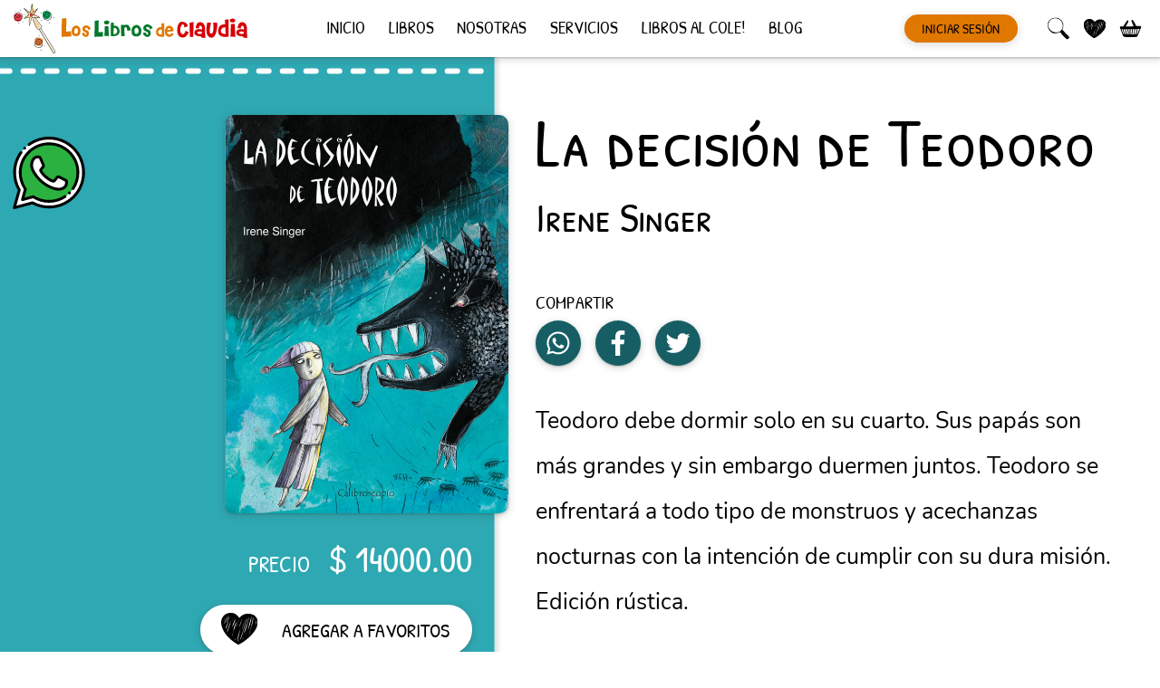

--- FILE ---
content_type: text/html; charset=UTF-8
request_url: https://loslibrosdeclaudia.com.ar/libros/la-decision-de-teodoro
body_size: 16145
content:
<!doctype html>
<html lang="es" prefix="og: https://ogp.me/ns#">
<head>
	<meta charset="UTF-8">
	<meta name="viewport" content="width=device-width, initial-scale=1">
	<link rel="profile" href="https://gmpg.org/xfn/11">

	
<!-- Google Tag Manager for WordPress by gtm4wp.com -->
<script data-cfasync="false" data-pagespeed-no-defer>
	var gtm4wp_datalayer_name = "dataLayer";
	var dataLayer = dataLayer || [];
	const gtm4wp_use_sku_instead = false;
	const gtm4wp_currency = 'ARS';
	const gtm4wp_product_per_impression = 12;
	const gtm4wp_clear_ecommerce = false;
</script>
<!-- End Google Tag Manager for WordPress by gtm4wp.com -->
<!-- Optimización para motores de búsqueda de Rank Math -  https://rankmath.com/ -->
<title>La decisión de Teodoro - Los Libros de Claudia</title>
<meta name="description" content="Teodoro debe dormir solo en su cuarto. Sus papás son más grandes y sin embargo duermen juntos. Teodoro se enfrentará a todo tipo de monstruos y acechanzas"/>
<meta name="robots" content="follow, index, max-snippet:-1, max-video-preview:-1, max-image-preview:large"/>
<link rel="canonical" href="https://loslibrosdeclaudia.com.ar/libros/la-decision-de-teodoro" />
<meta property="og:locale" content="es_ES" />
<meta property="og:type" content="product" />
<meta property="og:title" content="La decisión de Teodoro - Los Libros de Claudia" />
<meta property="og:description" content="Teodoro debe dormir solo en su cuarto. Sus papás son más grandes y sin embargo duermen juntos. Teodoro se enfrentará a todo tipo de monstruos y acechanzas" />
<meta property="og:url" content="https://loslibrosdeclaudia.com.ar/libros/la-decision-de-teodoro" />
<meta property="og:site_name" content="Los Libros de Claudia" />
<meta property="og:updated_time" content="2026-01-20T11:50:45-03:00" />
<meta property="og:image" content="https://loslibrosdeclaudia.com.ar/wp-content/uploads/2022/01/La-decision-de-Teodoro.jpg" />
<meta property="og:image:secure_url" content="https://loslibrosdeclaudia.com.ar/wp-content/uploads/2022/01/La-decision-de-Teodoro.jpg" />
<meta property="og:image:width" content="824" />
<meta property="og:image:height" content="1163" />
<meta property="og:image:alt" content="La decisión de Teodoro" />
<meta property="og:image:type" content="image/jpeg" />
<meta property="product:brand" content="Calibroscopio" />
<meta property="product:price:amount" content="14000.00" />
<meta property="product:price:currency" content="ARS" />
<meta property="product:availability" content="instock" />
<meta name="twitter:card" content="summary_large_image" />
<meta name="twitter:title" content="La decisión de Teodoro - Los Libros de Claudia" />
<meta name="twitter:description" content="Teodoro debe dormir solo en su cuarto. Sus papás son más grandes y sin embargo duermen juntos. Teodoro se enfrentará a todo tipo de monstruos y acechanzas" />
<meta name="twitter:image" content="https://loslibrosdeclaudia.com.ar/wp-content/uploads/2022/01/La-decision-de-Teodoro.jpg" />
<meta name="twitter:label1" content="Precio" />
<meta name="twitter:data1" content="&#036;14.000,00" />
<meta name="twitter:label2" content="Disponibilidad" />
<meta name="twitter:data2" content="Only 2 left in stock" />
<script type="application/ld+json" class="rank-math-schema">{"@context":"https://schema.org","@graph":[{"@type":["BookStore","Organization"],"@id":"https://loslibrosdeclaudia.com.ar/#organization","name":"Los Libros de Claudia","url":"https://loslibrosdeclaudia.com.ar","logo":{"@type":"ImageObject","@id":"https://loslibrosdeclaudia.com.ar/#logo","url":"https://loslibrosdeclaudia.com.ar/wp-content/uploads/2021/08/logo.jpg","contentUrl":"https://loslibrosdeclaudia.com.ar/wp-content/uploads/2021/08/logo.jpg","caption":"Los Libros de Claudia","inLanguage":"es","width":"394","height":"394"},"openingHours":["Monday,Tuesday,Wednesday,Thursday,Friday,Saturday,Sunday 09:00-17:00"],"image":{"@id":"https://loslibrosdeclaudia.com.ar/#logo"}},{"@type":"WebSite","@id":"https://loslibrosdeclaudia.com.ar/#website","url":"https://loslibrosdeclaudia.com.ar","name":"Los Libros de Claudia","publisher":{"@id":"https://loslibrosdeclaudia.com.ar/#organization"},"inLanguage":"es"},{"@type":"ImageObject","@id":"https://loslibrosdeclaudia.com.ar/wp-content/uploads/2022/01/La-decision-de-Teodoro.jpg","url":"https://loslibrosdeclaudia.com.ar/wp-content/uploads/2022/01/La-decision-de-Teodoro.jpg","width":"824","height":"1163","caption":"La decisi\u00f3n de Teodoro","inLanguage":"es"},{"@type":"ItemPage","@id":"https://loslibrosdeclaudia.com.ar/libros/la-decision-de-teodoro#webpage","url":"https://loslibrosdeclaudia.com.ar/libros/la-decision-de-teodoro","name":"La decisi\u00f3n de Teodoro - Los Libros de Claudia","datePublished":"2022-01-17T14:18:32-03:00","dateModified":"2026-01-20T11:50:45-03:00","isPartOf":{"@id":"https://loslibrosdeclaudia.com.ar/#website"},"primaryImageOfPage":{"@id":"https://loslibrosdeclaudia.com.ar/wp-content/uploads/2022/01/La-decision-de-Teodoro.jpg"},"inLanguage":"es"},{"@type":"Product","brand":{"@type":"Brand","name":"Calibroscopio"},"name":"La decisi\u00f3n de Teodoro - Los Libros de Claudia","description":"Teodoro debe dormir solo en su cuarto. Sus pap\u00e1s son m\u00e1s grandes y sin embargo duermen juntos. Teodoro se enfrentar\u00e1 a todo tipo de monstruos y acechanzas nocturnas con la intenci\u00f3n de cumplir con su dura misi\u00f3n. Edici\u00f3n r\u00fastica.","sku":"9789871801756","category":"Primeros Lectores (4 a 6 a\u00f1os)","mainEntityOfPage":{"@id":"https://loslibrosdeclaudia.com.ar/libros/la-decision-de-teodoro#webpage"},"weight":{"@type":"QuantitativeValue","unitCode":"KGM","value":"0.4"},"height":{"@type":"QuantitativeValue","unitCode":"CMT","value":"2"},"width":{"@type":"QuantitativeValue","unitCode":"CMT","value":"29"},"depth":{"@type":"QuantitativeValue","unitCode":"CMT","value":"23"},"offers":{"@type":"Offer","price":"14000.00","priceCurrency":"ARS","priceValidUntil":"2027-12-31","availability":"https://schema.org/InStock","itemCondition":"NewCondition","url":"https://loslibrosdeclaudia.com.ar/libros/la-decision-de-teodoro","seller":{"@type":"Organization","@id":"https://loslibrosdeclaudia.com.ar/","name":"Los Libros de Claudia","url":"https://loslibrosdeclaudia.com.ar","logo":"https://loslibrosdeclaudia.com.ar/wp-content/uploads/2021/08/logo.jpg"},"priceSpecification":{"price":"14000.00","priceCurrency":"ARS","valueAddedTaxIncluded":"false"}},"additionalProperty":[{"@type":"PropertyValue","name":"pa_autor","value":"Irene Singer"},{"@type":"PropertyValue","name":"pa_coleccion","value":"L\u00edneas de Arena"},{"@type":"PropertyValue","name":"pa_editorial","value":"Calibroscopio"},{"@type":"PropertyValue","name":"pa_formato","value":"23 x 29 cm"},{"@type":"PropertyValue","name":"pa_ilustrador","value":"Irene Singer"},{"@type":"PropertyValue","name":"pa_paginas","value":"36"}],"@id":"https://loslibrosdeclaudia.com.ar/libros/la-decision-de-teodoro#richSnippet","image":{"@id":"https://loslibrosdeclaudia.com.ar/wp-content/uploads/2022/01/La-decision-de-Teodoro.jpg"}}]}</script>
<!-- /Plugin Rank Math WordPress SEO -->

<link rel="alternate" type="application/rss+xml" title="Los Libros de Claudia &raquo; Feed" href="https://loslibrosdeclaudia.com.ar/feed" />
<link rel="alternate" type="application/rss+xml" title="Los Libros de Claudia &raquo; Feed de los comentarios" href="https://loslibrosdeclaudia.com.ar/comments/feed" />
<link rel="alternate" title="oEmbed (JSON)" type="application/json+oembed" href="https://loslibrosdeclaudia.com.ar/wp-json/oembed/1.0/embed?url=https%3A%2F%2Floslibrosdeclaudia.com.ar%2Flibros%2Fla-decision-de-teodoro" />
<link rel="alternate" title="oEmbed (XML)" type="text/xml+oembed" href="https://loslibrosdeclaudia.com.ar/wp-json/oembed/1.0/embed?url=https%3A%2F%2Floslibrosdeclaudia.com.ar%2Flibros%2Fla-decision-de-teodoro&#038;format=xml" />
<style id='wp-img-auto-sizes-contain-inline-css'>
img:is([sizes=auto i],[sizes^="auto," i]){contain-intrinsic-size:3000px 1500px}
/*# sourceURL=wp-img-auto-sizes-contain-inline-css */
</style>
<style id='classic-theme-styles-inline-css'>
/*! This file is auto-generated */
.wp-block-button__link{color:#fff;background-color:#32373c;border-radius:9999px;box-shadow:none;text-decoration:none;padding:calc(.667em + 2px) calc(1.333em + 2px);font-size:1.125em}.wp-block-file__button{background:#32373c;color:#fff;text-decoration:none}
/*# sourceURL=/wp-includes/css/classic-themes.min.css */
</style>
<style id='woocommerce-inline-inline-css'>
.woocommerce form .form-row .required { visibility: visible; }
/*# sourceURL=woocommerce-inline-inline-css */
</style>
<link rel='stylesheet' id='woocommerce-mercadopago-global-css-css' href='https://loslibrosdeclaudia.com.ar/wp-content/plugins/woocommerce-mercadopago/includes/../assets/css/global.min.css?ver=6.9.3' media='all' />
<link rel='stylesheet' id='llc-style-css' href='https://loslibrosdeclaudia.com.ar/wp-content/themes/los-libros-de-claudia/style.css?ver=1.6.0' media='all' />
<link rel='stylesheet' id='llc-woocommerce-css' href='https://loslibrosdeclaudia.com.ar/wp-content/themes/los-libros-de-claudia/css/woocommerce.css?ver=1.6.0' media='all' />
<link rel='stylesheet' id='elementor-frontend-css' href='https://loslibrosdeclaudia.com.ar/wp-content/plugins/elementor/assets/css/frontend-lite.min.css?ver=3.21.0' media='all' />
<link rel='stylesheet' id='swiper-css' href='https://loslibrosdeclaudia.com.ar/wp-content/plugins/elementor/assets/lib/swiper/v8/css/swiper.min.css?ver=8.4.5' media='all' />
<link rel='stylesheet' id='elementor-post-39294-css' href='https://loslibrosdeclaudia.com.ar/wp-content/uploads/elementor/css/post-39294.css?ver=1713378973' media='all' />
<link rel='stylesheet' id='elementor-pro-css' href='https://loslibrosdeclaudia.com.ar/wp-content/plugins/elementor-pro/assets/css/frontend-lite.min.css?ver=3.20.2' media='all' />
<link rel='stylesheet' id='elementor-global-css' href='https://loslibrosdeclaudia.com.ar/wp-content/uploads/elementor/css/global.css?ver=1713378974' media='all' />
<link rel='stylesheet' id='google-fonts-1-css' href='https://fonts.googleapis.com/css?family=Roboto%3A100%2C100italic%2C200%2C200italic%2C300%2C300italic%2C400%2C400italic%2C500%2C500italic%2C600%2C600italic%2C700%2C700italic%2C800%2C800italic%2C900%2C900italic%7CRoboto+Slab%3A100%2C100italic%2C200%2C200italic%2C300%2C300italic%2C400%2C400italic%2C500%2C500italic%2C600%2C600italic%2C700%2C700italic%2C800%2C800italic%2C900%2C900italic&#038;display=swap&#038;ver=6.9' media='all' />
<link rel="preconnect" href="https://fonts.gstatic.com/" crossorigin><script src="https://loslibrosdeclaudia.com.ar/wp-includes/js/jquery/jquery.min.js?ver=3.7.1" id="jquery-core-js"></script>
<script src="https://loslibrosdeclaudia.com.ar/wp-includes/js/jquery/jquery-migrate.min.js?ver=3.4.1" id="jquery-migrate-js"></script>
<script src="https://loslibrosdeclaudia.com.ar/wp-content/plugins/woocommerce/assets/js/jquery-blockui/jquery.blockUI.min.js?ver=2.7.0-wc.8.3.3" id="jquery-blockui-js" defer data-wp-strategy="defer"></script>
<script id="wc-add-to-cart-js-extra">
var wc_add_to_cart_params = {"ajax_url":"/wp-admin/admin-ajax.php","wc_ajax_url":"/?wc-ajax=%%endpoint%%","i18n_view_cart":"View cart","cart_url":"https://loslibrosdeclaudia.com.ar/cart","is_cart":"","cart_redirect_after_add":"no"};
//# sourceURL=wc-add-to-cart-js-extra
</script>
<script src="https://loslibrosdeclaudia.com.ar/wp-content/plugins/woocommerce/assets/js/frontend/add-to-cart.min.js?ver=8.3.3" id="wc-add-to-cart-js" defer data-wp-strategy="defer"></script>
<script id="wc-single-product-js-extra">
var wc_single_product_params = {"i18n_required_rating_text":"Please select a rating","review_rating_required":"yes","flexslider":{"rtl":false,"animation":"slide","smoothHeight":true,"directionNav":false,"controlNav":"thumbnails","slideshow":false,"animationSpeed":500,"animationLoop":false,"allowOneSlide":false},"zoom_enabled":"","zoom_options":[],"photoswipe_enabled":"","photoswipe_options":{"shareEl":false,"closeOnScroll":false,"history":false,"hideAnimationDuration":0,"showAnimationDuration":0},"flexslider_enabled":""};
//# sourceURL=wc-single-product-js-extra
</script>
<script src="https://loslibrosdeclaudia.com.ar/wp-content/plugins/woocommerce/assets/js/frontend/single-product.min.js?ver=8.3.3" id="wc-single-product-js" defer data-wp-strategy="defer"></script>
<script src="https://loslibrosdeclaudia.com.ar/wp-content/plugins/woocommerce/assets/js/js-cookie/js.cookie.min.js?ver=2.1.4-wc.8.3.3" id="js-cookie-js" defer data-wp-strategy="defer"></script>
<script id="woocommerce-js-extra">
var woocommerce_params = {"ajax_url":"/wp-admin/admin-ajax.php","wc_ajax_url":"/?wc-ajax=%%endpoint%%"};
//# sourceURL=woocommerce-js-extra
</script>
<script src="https://loslibrosdeclaudia.com.ar/wp-content/plugins/woocommerce/assets/js/frontend/woocommerce.min.js?ver=8.3.3" id="woocommerce-js" defer data-wp-strategy="defer"></script>
<script src="https://loslibrosdeclaudia.com.ar/wp-content/themes/los-libros-de-claudia/js/bootstrap.min.js?ver=1.6.0" id="llc-bootstrap-js"></script>
<script src="https://loslibrosdeclaudia.com.ar/wp-content/themes/los-libros-de-claudia/js/slick.min.js?ver=1.6.0" id="llc-slick-js"></script>
<script id="wc-country-select-js-extra">
var wc_country_select_params = {"countries":"{\"AR\":{\"C\":\"Ciudad Aut\\u00f3noma de Buenos Aires\",\"B\":\"Buenos Aires\",\"K\":\"Catamarca\",\"H\":\"Chaco\",\"U\":\"Chubut\",\"X\":\"C\\u00f3rdoba\",\"W\":\"Corrientes\",\"E\":\"Entre R\\u00edos\",\"P\":\"Formosa\",\"Y\":\"Jujuy\",\"L\":\"La Pampa\",\"F\":\"La Rioja\",\"M\":\"Mendoza\",\"N\":\"Misiones\",\"Q\":\"Neuqu\\u00e9n\",\"R\":\"R\\u00edo Negro\",\"A\":\"Salta\",\"J\":\"San Juan\",\"D\":\"San Luis\",\"Z\":\"Santa Cruz\",\"S\":\"Santa Fe\",\"G\":\"Santiago del Estero\",\"V\":\"Tierra del Fuego\",\"T\":\"Tucum\\u00e1n\"}}","i18n_select_state_text":"Select an option\u2026","i18n_no_matches":"No matches found","i18n_ajax_error":"Loading failed","i18n_input_too_short_1":"Please enter 1 or more characters","i18n_input_too_short_n":"Please enter %qty% or more characters","i18n_input_too_long_1":"Please delete 1 character","i18n_input_too_long_n":"Please delete %qty% characters","i18n_selection_too_long_1":"You can only select 1 item","i18n_selection_too_long_n":"You can only select %qty% items","i18n_load_more":"Loading more results\u2026","i18n_searching":"Searching\u2026"};
//# sourceURL=wc-country-select-js-extra
</script>
<script src="https://loslibrosdeclaudia.com.ar/wp-content/plugins/woocommerce/assets/js/frontend/country-select.min.js?ver=8.3.3" id="wc-country-select-js" defer data-wp-strategy="defer"></script>
<script id="wc-address-i18n-js-extra">
var wc_address_i18n_params = {"locale":"{\"default\":{\"first_name\":{\"label\":\"First name\",\"required\":true,\"class\":[\"form-row-first\"],\"autocomplete\":\"given-name\",\"priority\":10},\"last_name\":{\"label\":\"Last name\",\"required\":true,\"class\":[\"form-row-last\"],\"autocomplete\":\"family-name\",\"priority\":20},\"company\":{\"label\":\"Company name\",\"class\":[\"form-row-wide\"],\"autocomplete\":\"organization\",\"priority\":30,\"required\":false},\"country\":{\"type\":\"country\",\"label\":\"Country \\/ Region\",\"required\":true,\"class\":[\"form-row-wide\",\"address-field\",\"update_totals_on_change\"],\"autocomplete\":\"country\",\"priority\":40},\"address_1\":{\"label\":\"Street address\",\"placeholder\":\"House number and street name\",\"required\":true,\"class\":[\"form-row-wide\",\"address-field\"],\"autocomplete\":\"address-line1\",\"priority\":50},\"address_2\":{\"label\":\"Apartment, suite, unit, etc.\",\"label_class\":[\"screen-reader-text\"],\"placeholder\":\"Apartment, suite, unit, etc. (optional)\",\"class\":[\"form-row-wide\",\"address-field\"],\"autocomplete\":\"address-line2\",\"priority\":60,\"required\":false},\"city\":{\"label\":\"Town \\/ City\",\"required\":true,\"class\":[\"form-row-wide\",\"address-field\"],\"autocomplete\":\"address-level2\",\"priority\":70},\"state\":{\"type\":\"state\",\"label\":\"State \\/ County\",\"required\":true,\"class\":[\"form-row-wide\",\"address-field\"],\"validate\":[\"state\"],\"autocomplete\":\"address-level1\",\"priority\":80},\"postcode\":{\"label\":\"Postcode \\/ ZIP\",\"required\":true,\"class\":[\"form-row-wide\",\"address-field\"],\"validate\":[\"postcode\"],\"autocomplete\":\"postal-code\",\"priority\":90}},\"AR\":{\"first_name\":{\"label\":\"First name\",\"required\":true,\"class\":[\"form-row-first\"],\"autocomplete\":\"given-name\",\"priority\":10},\"last_name\":{\"label\":\"Last name\",\"required\":true,\"class\":[\"form-row-last\"],\"autocomplete\":\"family-name\",\"priority\":20},\"company\":{\"label\":\"Company name\",\"class\":[\"form-row-wide\"],\"autocomplete\":\"organization\",\"priority\":30,\"required\":false},\"country\":{\"type\":\"country\",\"label\":\"Country \\/ Region\",\"required\":true,\"class\":[\"form-row-wide\",\"address-field\",\"update_totals_on_change\"],\"autocomplete\":\"country\",\"priority\":40},\"address_1\":{\"label\":\"Street address\",\"placeholder\":\"House number and street name\",\"required\":true,\"class\":[\"form-row-wide\",\"address-field\"],\"autocomplete\":\"address-line1\",\"priority\":50},\"address_2\":{\"label\":\"Apartment, suite, unit, etc.\",\"label_class\":[\"screen-reader-text\"],\"placeholder\":\"Apartment, suite, unit, etc. (optional)\",\"class\":[\"form-row-wide\",\"address-field\"],\"autocomplete\":\"address-line2\",\"priority\":60,\"required\":false},\"city\":{\"label\":\"Town \\/ City\",\"required\":true,\"class\":[\"form-row-wide\",\"address-field\"],\"autocomplete\":\"address-level2\",\"priority\":70},\"state\":{\"type\":\"state\",\"label\":\"State \\/ County\",\"required\":true,\"class\":[\"form-row-wide\",\"address-field\"],\"validate\":[\"state\"],\"autocomplete\":\"address-level1\",\"priority\":80},\"postcode\":{\"label\":\"Postcode \\/ ZIP\",\"required\":true,\"class\":[\"form-row-wide\",\"address-field\"],\"validate\":[\"postcode\"],\"autocomplete\":\"postal-code\",\"priority\":90}}}","locale_fields":"{\"address_1\":\"#billing_address_1_field, #shipping_address_1_field\",\"address_2\":\"#billing_address_2_field, #shipping_address_2_field\",\"state\":\"#billing_state_field, #shipping_state_field, #calc_shipping_state_field\",\"postcode\":\"#billing_postcode_field, #shipping_postcode_field, #calc_shipping_postcode_field\",\"city\":\"#billing_city_field, #shipping_city_field, #calc_shipping_city_field\"}","i18n_required_text":"required","i18n_optional_text":"optional"};
//# sourceURL=wc-address-i18n-js-extra
</script>
<script src="https://loslibrosdeclaudia.com.ar/wp-content/plugins/woocommerce/assets/js/frontend/address-i18n.min.js?ver=8.3.3" id="wc-address-i18n-js" defer data-wp-strategy="defer"></script>
<script id="wc-cart-js-extra">
var wc_cart_params = {"ajax_url":"/wp-admin/admin-ajax.php","wc_ajax_url":"/?wc-ajax=%%endpoint%%","update_shipping_method_nonce":"79deff8125","apply_coupon_nonce":"b48891abf0","remove_coupon_nonce":"950582f3a7"};
//# sourceURL=wc-cart-js-extra
</script>
<script src="https://loslibrosdeclaudia.com.ar/wp-content/plugins/woocommerce/assets/js/frontend/cart.min.js?ver=8.3.3" id="wc-cart-js" defer data-wp-strategy="defer"></script>
<link rel="https://api.w.org/" href="https://loslibrosdeclaudia.com.ar/wp-json/" /><link rel="alternate" title="JSON" type="application/json" href="https://loslibrosdeclaudia.com.ar/wp-json/wp/v2/product/11231" /><link rel="EditURI" type="application/rsd+xml" title="RSD" href="https://loslibrosdeclaudia.com.ar/xmlrpc.php?rsd" />
<meta name="generator" content="WordPress 6.9" />
<link rel='shortlink' href='https://loslibrosdeclaudia.com.ar/?p=11231' />

<!-- Google Tag Manager for WordPress by gtm4wp.com -->
<!-- GTM Container placement set to off -->
<script data-cfasync="false" data-pagespeed-no-defer type="text/javascript">
	var dataLayer_content = {"pagePostType":"product","pagePostType2":"single-product","pagePostAuthor":"Natalia Rey","customerTotalOrders":0,"customerTotalOrderValue":0,"customerFirstName":"","customerLastName":"","customerBillingFirstName":"","customerBillingLastName":"","customerBillingCompany":"","customerBillingAddress1":"","customerBillingAddress2":"","customerBillingCity":"","customerBillingState":"","customerBillingPostcode":"","customerBillingCountry":"","customerBillingEmail":"","customerBillingEmailHash":"","customerBillingPhone":"","customerShippingFirstName":"","customerShippingLastName":"","customerShippingCompany":"","customerShippingAddress1":"","customerShippingAddress2":"","customerShippingCity":"","customerShippingState":"","customerShippingPostcode":"","customerShippingCountry":"","cartContent":{"totals":{"applied_coupons":[],"discount_total":0,"subtotal":0,"total":0},"items":[]},"productRatingCounts":[],"productAverageRating":0,"productReviewCount":0,"productType":"simple","productIsVariable":0};
	dataLayer.push( dataLayer_content );
</script>
<script>
	console.warn && console.warn("[GTM4WP] Google Tag Manager container code placement set to OFF !!!");
	console.warn && console.warn("[GTM4WP] Data layer codes are active but GTM container must be loaded using custom coding !!!");
</script>
<!-- End Google Tag Manager for WordPress by gtm4wp.com -->	<noscript><style>.woocommerce-product-gallery{ opacity: 1 !important; }</style></noscript>
	<meta name="generator" content="Elementor 3.21.0; features: e_optimized_assets_loading, e_optimized_css_loading, e_font_icon_svg, additional_custom_breakpoints; settings: css_print_method-external, google_font-enabled, font_display-swap">
<!-- Google Tag Manager -->
<script>(function(w,d,s,l,i){w[l]=w[l]||[];w[l].push({'gtm.start':
new Date().getTime(),event:'gtm.js'});var f=d.getElementsByTagName(s)[0],
j=d.createElement(s),dl=l!='dataLayer'?'&l='+l:'';j.async=true;j.src=
'https://www.googletagmanager.com/gtm.js?id='+i+dl;f.parentNode.insertBefore(j,f);
})(window,document,'script','dataLayer','GTM-WSGPZDTC');</script>
<!-- End Google Tag Manager -->
<noscript><style>.lazyload[data-src]{display:none !important;}</style></noscript><style>.lazyload{background-image:none !important;}.lazyload:before{background-image:none !important;}</style><link rel="icon" href="https://loslibrosdeclaudia.com.ar/wp-content/uploads/2021/08/cropped-512-varita-1-300x300-1-32x32.png" sizes="32x32" />
<link rel="icon" href="https://loslibrosdeclaudia.com.ar/wp-content/uploads/2021/08/cropped-512-varita-1-300x300-1-192x192.png" sizes="192x192" />
<link rel="apple-touch-icon" href="https://loslibrosdeclaudia.com.ar/wp-content/uploads/2021/08/cropped-512-varita-1-300x300-1-180x180.png" />
<meta name="msapplication-TileImage" content="https://loslibrosdeclaudia.com.ar/wp-content/uploads/2021/08/cropped-512-varita-1-300x300-1-270x270.png" />
<style id='global-styles-inline-css'>
:root{--wp--preset--aspect-ratio--square: 1;--wp--preset--aspect-ratio--4-3: 4/3;--wp--preset--aspect-ratio--3-4: 3/4;--wp--preset--aspect-ratio--3-2: 3/2;--wp--preset--aspect-ratio--2-3: 2/3;--wp--preset--aspect-ratio--16-9: 16/9;--wp--preset--aspect-ratio--9-16: 9/16;--wp--preset--color--black: #000000;--wp--preset--color--cyan-bluish-gray: #abb8c3;--wp--preset--color--white: #ffffff;--wp--preset--color--pale-pink: #f78da7;--wp--preset--color--vivid-red: #cf2e2e;--wp--preset--color--luminous-vivid-orange: #ff6900;--wp--preset--color--luminous-vivid-amber: #fcb900;--wp--preset--color--light-green-cyan: #7bdcb5;--wp--preset--color--vivid-green-cyan: #00d084;--wp--preset--color--pale-cyan-blue: #8ed1fc;--wp--preset--color--vivid-cyan-blue: #0693e3;--wp--preset--color--vivid-purple: #9b51e0;--wp--preset--gradient--vivid-cyan-blue-to-vivid-purple: linear-gradient(135deg,rgb(6,147,227) 0%,rgb(155,81,224) 100%);--wp--preset--gradient--light-green-cyan-to-vivid-green-cyan: linear-gradient(135deg,rgb(122,220,180) 0%,rgb(0,208,130) 100%);--wp--preset--gradient--luminous-vivid-amber-to-luminous-vivid-orange: linear-gradient(135deg,rgb(252,185,0) 0%,rgb(255,105,0) 100%);--wp--preset--gradient--luminous-vivid-orange-to-vivid-red: linear-gradient(135deg,rgb(255,105,0) 0%,rgb(207,46,46) 100%);--wp--preset--gradient--very-light-gray-to-cyan-bluish-gray: linear-gradient(135deg,rgb(238,238,238) 0%,rgb(169,184,195) 100%);--wp--preset--gradient--cool-to-warm-spectrum: linear-gradient(135deg,rgb(74,234,220) 0%,rgb(151,120,209) 20%,rgb(207,42,186) 40%,rgb(238,44,130) 60%,rgb(251,105,98) 80%,rgb(254,248,76) 100%);--wp--preset--gradient--blush-light-purple: linear-gradient(135deg,rgb(255,206,236) 0%,rgb(152,150,240) 100%);--wp--preset--gradient--blush-bordeaux: linear-gradient(135deg,rgb(254,205,165) 0%,rgb(254,45,45) 50%,rgb(107,0,62) 100%);--wp--preset--gradient--luminous-dusk: linear-gradient(135deg,rgb(255,203,112) 0%,rgb(199,81,192) 50%,rgb(65,88,208) 100%);--wp--preset--gradient--pale-ocean: linear-gradient(135deg,rgb(255,245,203) 0%,rgb(182,227,212) 50%,rgb(51,167,181) 100%);--wp--preset--gradient--electric-grass: linear-gradient(135deg,rgb(202,248,128) 0%,rgb(113,206,126) 100%);--wp--preset--gradient--midnight: linear-gradient(135deg,rgb(2,3,129) 0%,rgb(40,116,252) 100%);--wp--preset--font-size--small: 13px;--wp--preset--font-size--medium: 20px;--wp--preset--font-size--large: 36px;--wp--preset--font-size--x-large: 42px;--wp--preset--spacing--20: 0.44rem;--wp--preset--spacing--30: 0.67rem;--wp--preset--spacing--40: 1rem;--wp--preset--spacing--50: 1.5rem;--wp--preset--spacing--60: 2.25rem;--wp--preset--spacing--70: 3.38rem;--wp--preset--spacing--80: 5.06rem;--wp--preset--shadow--natural: 6px 6px 9px rgba(0, 0, 0, 0.2);--wp--preset--shadow--deep: 12px 12px 50px rgba(0, 0, 0, 0.4);--wp--preset--shadow--sharp: 6px 6px 0px rgba(0, 0, 0, 0.2);--wp--preset--shadow--outlined: 6px 6px 0px -3px rgb(255, 255, 255), 6px 6px rgb(0, 0, 0);--wp--preset--shadow--crisp: 6px 6px 0px rgb(0, 0, 0);}:where(.is-layout-flex){gap: 0.5em;}:where(.is-layout-grid){gap: 0.5em;}body .is-layout-flex{display: flex;}.is-layout-flex{flex-wrap: wrap;align-items: center;}.is-layout-flex > :is(*, div){margin: 0;}body .is-layout-grid{display: grid;}.is-layout-grid > :is(*, div){margin: 0;}:where(.wp-block-columns.is-layout-flex){gap: 2em;}:where(.wp-block-columns.is-layout-grid){gap: 2em;}:where(.wp-block-post-template.is-layout-flex){gap: 1.25em;}:where(.wp-block-post-template.is-layout-grid){gap: 1.25em;}.has-black-color{color: var(--wp--preset--color--black) !important;}.has-cyan-bluish-gray-color{color: var(--wp--preset--color--cyan-bluish-gray) !important;}.has-white-color{color: var(--wp--preset--color--white) !important;}.has-pale-pink-color{color: var(--wp--preset--color--pale-pink) !important;}.has-vivid-red-color{color: var(--wp--preset--color--vivid-red) !important;}.has-luminous-vivid-orange-color{color: var(--wp--preset--color--luminous-vivid-orange) !important;}.has-luminous-vivid-amber-color{color: var(--wp--preset--color--luminous-vivid-amber) !important;}.has-light-green-cyan-color{color: var(--wp--preset--color--light-green-cyan) !important;}.has-vivid-green-cyan-color{color: var(--wp--preset--color--vivid-green-cyan) !important;}.has-pale-cyan-blue-color{color: var(--wp--preset--color--pale-cyan-blue) !important;}.has-vivid-cyan-blue-color{color: var(--wp--preset--color--vivid-cyan-blue) !important;}.has-vivid-purple-color{color: var(--wp--preset--color--vivid-purple) !important;}.has-black-background-color{background-color: var(--wp--preset--color--black) !important;}.has-cyan-bluish-gray-background-color{background-color: var(--wp--preset--color--cyan-bluish-gray) !important;}.has-white-background-color{background-color: var(--wp--preset--color--white) !important;}.has-pale-pink-background-color{background-color: var(--wp--preset--color--pale-pink) !important;}.has-vivid-red-background-color{background-color: var(--wp--preset--color--vivid-red) !important;}.has-luminous-vivid-orange-background-color{background-color: var(--wp--preset--color--luminous-vivid-orange) !important;}.has-luminous-vivid-amber-background-color{background-color: var(--wp--preset--color--luminous-vivid-amber) !important;}.has-light-green-cyan-background-color{background-color: var(--wp--preset--color--light-green-cyan) !important;}.has-vivid-green-cyan-background-color{background-color: var(--wp--preset--color--vivid-green-cyan) !important;}.has-pale-cyan-blue-background-color{background-color: var(--wp--preset--color--pale-cyan-blue) !important;}.has-vivid-cyan-blue-background-color{background-color: var(--wp--preset--color--vivid-cyan-blue) !important;}.has-vivid-purple-background-color{background-color: var(--wp--preset--color--vivid-purple) !important;}.has-black-border-color{border-color: var(--wp--preset--color--black) !important;}.has-cyan-bluish-gray-border-color{border-color: var(--wp--preset--color--cyan-bluish-gray) !important;}.has-white-border-color{border-color: var(--wp--preset--color--white) !important;}.has-pale-pink-border-color{border-color: var(--wp--preset--color--pale-pink) !important;}.has-vivid-red-border-color{border-color: var(--wp--preset--color--vivid-red) !important;}.has-luminous-vivid-orange-border-color{border-color: var(--wp--preset--color--luminous-vivid-orange) !important;}.has-luminous-vivid-amber-border-color{border-color: var(--wp--preset--color--luminous-vivid-amber) !important;}.has-light-green-cyan-border-color{border-color: var(--wp--preset--color--light-green-cyan) !important;}.has-vivid-green-cyan-border-color{border-color: var(--wp--preset--color--vivid-green-cyan) !important;}.has-pale-cyan-blue-border-color{border-color: var(--wp--preset--color--pale-cyan-blue) !important;}.has-vivid-cyan-blue-border-color{border-color: var(--wp--preset--color--vivid-cyan-blue) !important;}.has-vivid-purple-border-color{border-color: var(--wp--preset--color--vivid-purple) !important;}.has-vivid-cyan-blue-to-vivid-purple-gradient-background{background: var(--wp--preset--gradient--vivid-cyan-blue-to-vivid-purple) !important;}.has-light-green-cyan-to-vivid-green-cyan-gradient-background{background: var(--wp--preset--gradient--light-green-cyan-to-vivid-green-cyan) !important;}.has-luminous-vivid-amber-to-luminous-vivid-orange-gradient-background{background: var(--wp--preset--gradient--luminous-vivid-amber-to-luminous-vivid-orange) !important;}.has-luminous-vivid-orange-to-vivid-red-gradient-background{background: var(--wp--preset--gradient--luminous-vivid-orange-to-vivid-red) !important;}.has-very-light-gray-to-cyan-bluish-gray-gradient-background{background: var(--wp--preset--gradient--very-light-gray-to-cyan-bluish-gray) !important;}.has-cool-to-warm-spectrum-gradient-background{background: var(--wp--preset--gradient--cool-to-warm-spectrum) !important;}.has-blush-light-purple-gradient-background{background: var(--wp--preset--gradient--blush-light-purple) !important;}.has-blush-bordeaux-gradient-background{background: var(--wp--preset--gradient--blush-bordeaux) !important;}.has-luminous-dusk-gradient-background{background: var(--wp--preset--gradient--luminous-dusk) !important;}.has-pale-ocean-gradient-background{background: var(--wp--preset--gradient--pale-ocean) !important;}.has-electric-grass-gradient-background{background: var(--wp--preset--gradient--electric-grass) !important;}.has-midnight-gradient-background{background: var(--wp--preset--gradient--midnight) !important;}.has-small-font-size{font-size: var(--wp--preset--font-size--small) !important;}.has-medium-font-size{font-size: var(--wp--preset--font-size--medium) !important;}.has-large-font-size{font-size: var(--wp--preset--font-size--large) !important;}.has-x-large-font-size{font-size: var(--wp--preset--font-size--x-large) !important;}
/*# sourceURL=global-styles-inline-css */
</style>
</head>

<body class="wp-singular product-template-default single single-product postid-11231 wp-theme-los-libros-de-claudia theme-los-libros-de-claudia woocommerce woocommerce-page woocommerce-no-js no-sidebar elementor-default elementor-kit-39294">
<!-- Google Tag Manager (noscript) -->
<noscript><iframe src="https://www.googletagmanager.com/ns.html?id=GTM-WSGPZDTC"
height="0" width="0" style="display:none;visibility:hidden"></iframe></noscript>
<!-- End Google Tag Manager (noscript) -->


	<header id="masthead" class="site-header container-fluid" role="banner" style="">
		
		
		<div class="header-container d-flex flex-row justify-content-between" >

			
<div class="header-branding d-flex ">
    <div class="d-md-none">
        <button class="m-0 p-0" data-bs-toggle="offcanvas" data-bs-target="#offcanvas-menu" aria-controls="offcanvas-menu">
            <svg class="svg svg-icon-menu icon"><use xlink:href="https://loslibrosdeclaudia.com.ar/wp-content/themes/los-libros-de-claudia/svg/min/symbol-defs.svg#svg-icon-menu"></use></svg>
        </button>        
    </div>
    <div class="d-flex align-items-center">
        <svg class="svg svg-logo-varita header-logo-varita d-none d-md-block"><use xlink:href="https://loslibrosdeclaudia.com.ar/wp-content/themes/los-libros-de-claudia/svg/min/symbol-defs.svg#svg-logo-varita"></use></svg>
        <svg class="svg svg-logo-letras header-logo-letras"><use xlink:href="https://loslibrosdeclaudia.com.ar/wp-content/themes/los-libros-de-claudia/svg/min/symbol-defs.svg#svg-logo-letras"></use></svg>
    </div>
</div>

			<div class="header-navigation d-none d-md-flex flex-md-column order-lg-1 order-md-last ">

				
<nav role="navigation" aria-label="Los Libros de Claudia">
    <ul class="d-inline-flex">
        <li><a class="display-4" href="https://loslibrosdeclaudia.com.ar">INICIO</a></li>
        <li><a class="display-4" href="https://loslibrosdeclaudia.com.ar/libros" >LIBROS</a></li>
        <li><a class="display-4" href="https://loslibrosdeclaudia.com.ar/nosotras">NOSOTRAS</a></li>
        <li><a class="display-4" href="https://loslibrosdeclaudia.com.ar/servicios">SERVICIOS</a></li>
        <li><a class="display-4" href="https://loslibrosdeclaudia.com.ar/libros-al-cole">LIBROS AL COLE!</a></li>
        <li><a class="display-4" href="https://loslibrosdeclaudia.com.ar/blogg">BLOG</a></li>
    </ul>
</nav>
				
			</div>

			<div class="order-lg-2 d-flex">

				<div class="d-none d-md-flex align-self-center">
    <a class="cs-button cs-orange" href="https://loslibrosdeclaudia.com.ar/mi-cuenta">INICIAR SESIÓN</a>         
</div>
				
<div>
    <div>
        <button class="m-0 p-0" type="button" class="btn btn-primary" data-bs-toggle="modal" data-bs-target="#modal-search">
            <svg class="svg svg-icon-search icon"><use xlink:href="https://loslibrosdeclaudia.com.ar/wp-content/themes/los-libros-de-claudia/svg/min/symbol-defs.svg#svg-icon-search"></use></svg>
        </button>
    </div>
</div>				
<div>
    <div>
        <button class="m-0 p-0" data-bs-toggle="offcanvas" data-bs-target="#offcanvas-wishlist" aria-controls="offcanvas-wishlist">
            <svg class="svg svg-icon-heart icon"><use xlink:href="https://loslibrosdeclaudia.com.ar/wp-content/themes/los-libros-de-claudia/svg/min/symbol-defs.svg#svg-icon-heart"></use></svg>
        </button>
    </div>
</div>				
<div>
    <div>
        <button class="m-0 p-0" data-bs-toggle="offcanvas" data-bs-target="#offcanvas-cart" aria-controls="offcanvas-cart">
            <svg class="svg svg-icon-cart icon"><use xlink:href="https://loslibrosdeclaudia.com.ar/wp-content/themes/los-libros-de-claudia/svg/min/symbol-defs.svg#svg-icon-cart"></use></svg>
        </button>
    </div>
</div>
			</div>
		</div>
	
	</header><!-- #masthead -->



	<div id="content" class="site-content" tabindex="-1">

		
				
	<div>




	<div>
		<div class="csb-single-product">
			
			<div id="primary" class="content-area"><main id="main" class="site-main" role="main">
									
					<div class="woocommerce-notices-wrapper"></div><div id="product-11231" class="product type-product post-11231 status-publish first instock product_cat-lector-primero product_tag-dormir product_tag-familia product_tag-miedo product_tag-temores-nocturnos has-post-thumbnail taxable shipping-taxable purchasable product-type-simple">

	
<div class="tablet-and-pc">
			<div class="background">
				<picture>					
					<source media="(min-width: 1200px)"   data-srcset="https://loslibrosdeclaudia.com.ar/wp-content/themes/los-libros-de-claudia/images/bg-single-product-pc.svg">
					<source media="(min-width: 601px)"   data-srcset="https://loslibrosdeclaudia.com.ar/wp-content/themes/los-libros-de-claudia/images/bg-single-product-tablet.svg">
					<img src="[data-uri]" alt="" data-src="https://loslibrosdeclaudia.com.ar/wp-content/themes/los-libros-de-claudia/images/bg-single-product-pc.svg" decoding="async" class="lazyload"><noscript><img src="https://loslibrosdeclaudia.com.ar/wp-content/themes/los-libros-de-claudia/images/bg-single-product-pc.svg" alt="" data-eio="l"></noscript>
				</picture>
			</div>
		</div>

	<div class="single-product-container">
		
		
		<div class="single-product-top">
			<div class="single-product-image">
				<div>
					<img fetchpriority="high" width="213" height="300" src="[data-uri]" class="wp-post-image lazyload" alt="La decisión de Teodoro" decoding="async"   title="La decisión de Teodoro | Los Libros de Claudia" data-src="https://loslibrosdeclaudia.com.ar/wp-content/uploads/2022/01/La-decision-de-Teodoro-213x300.jpg" data-srcset="https://loslibrosdeclaudia.com.ar/wp-content/uploads/2022/01/La-decision-de-Teodoro-213x300.jpg 213w, https://loslibrosdeclaudia.com.ar/wp-content/uploads/2022/01/La-decision-de-Teodoro-726x1024.jpg 726w, https://loslibrosdeclaudia.com.ar/wp-content/uploads/2022/01/La-decision-de-Teodoro-768x1084.jpg 768w, https://loslibrosdeclaudia.com.ar/wp-content/uploads/2022/01/La-decision-de-Teodoro-600x847.jpg 600w, https://loslibrosdeclaudia.com.ar/wp-content/uploads/2022/01/La-decision-de-Teodoro.jpg 824w" data-sizes="auto" data-eio-rwidth="213" data-eio-rheight="300"><noscript><img fetchpriority="high" width="213" height="300" src="https://loslibrosdeclaudia.com.ar/wp-content/uploads/2022/01/La-decision-de-Teodoro-213x300.jpg" class=" wp-post-image" alt="La decisión de Teodoro" decoding="async" srcset="https://loslibrosdeclaudia.com.ar/wp-content/uploads/2022/01/La-decision-de-Teodoro-213x300.jpg 213w, https://loslibrosdeclaudia.com.ar/wp-content/uploads/2022/01/La-decision-de-Teodoro-726x1024.jpg 726w, https://loslibrosdeclaudia.com.ar/wp-content/uploads/2022/01/La-decision-de-Teodoro-768x1084.jpg 768w, https://loslibrosdeclaudia.com.ar/wp-content/uploads/2022/01/La-decision-de-Teodoro-600x847.jpg 600w, https://loslibrosdeclaudia.com.ar/wp-content/uploads/2022/01/La-decision-de-Teodoro.jpg 824w" sizes="(max-width: 213px) 100vw, 213px" title="La decisión de Teodoro | Los Libros de Claudia" data-eio="l"></noscript>				</div>				
			</div>
			<div class="single-product-buttons">
				<div class="precio">
					<span>PRECIO</span>
					<span class="pecio-nro">
						$ 14000.00					</span>					
				</div>
				<div class="btn-favorito shop-btn">
					<div class="favourite-before ">						
						<span onclick="csb_favourite(11231);" 
							  class="favourites btn-favourites-trigger " 
							  data-productid="11231" >
						</span>
					</div>
				</div>				
				<div class="btn-compra shop-btn">
					<div>
					
	
	<form class="cart" action="https://loslibrosdeclaudia.com.ar/libros/la-decision-de-teodoro" method="post" enctype='multipart/form-data'>
		
		
		<button type="submit" name="add-to-cart" value="11231" class="single_add_to_cart_button button alt ">COMPRAR</button>

		<input type="hidden" name="gtm4wp_product_data" value="{&quot;internal_id&quot;:11231,&quot;item_id&quot;:11231,&quot;item_name&quot;:&quot;La decisi\u00f3n de Teodoro&quot;,&quot;sku&quot;:&quot;9789871801756&quot;,&quot;price&quot;:14000,&quot;stocklevel&quot;:2,&quot;stockstatus&quot;:&quot;instock&quot;,&quot;google_business_vertical&quot;:&quot;retail&quot;,&quot;item_category&quot;:&quot;Primeros Lectores (4 a 6 a\u00f1os)&quot;,&quot;id&quot;:11231,&quot;item_brand&quot;:&quot;Calibroscopio&quot;}" />
	</form>

	
					</div>
				</div>				
			</div>
			
		</div>

		<div class="single-product-bottom">
			<div class="single-product-title">
				<div class="title heading-1"><h1>La decisión de Teodoro</h1></div>
				<div class="autor"><h2>Irene Singer</h2></div>				
			</div>
			<div class="social-sharing">
					<h5 class="font-patrick">COMPARTIR</h5>
					<div>
						<button>
							<a href="https://api.whatsapp.com/send/?phone&text=La%20decisión%20de%20Teodoro - https%3A%2F%2Floslibrosdeclaudia.com.ar%2Flibros%2Fla-decision-de-teodoro&app_absent=0">
								<svg class="svg svg-icon-whatsapp icon"><use xlink:href="https://loslibrosdeclaudia.com.ar/wp-content/themes/los-libros-de-claudia/svg/min/symbol-defs.svg#svg-icon-whatsapp"></use></svg>
							</a>
						</button>						
						
						<button>
							<a href="https://www.facebook.com/sharer/sharer.php?u=https%3A%2F%2Floslibrosdeclaudia.com.ar%2Flibros%2Fla-decision-de-teodoro">
								<svg class="svg svg-icon-facebook icon"><use xlink:href="https://loslibrosdeclaudia.com.ar/wp-content/themes/los-libros-de-claudia/svg/min/symbol-defs.svg#svg-icon-facebook"></use></svg>
							</a>							
						</button>						
						
						<button>
							<a href="https://twitter.com/intent/tweet?url=https%3A%2F%2Floslibrosdeclaudia.com.ar%2Flibros%2Fla-decision-de-teodoro&text=La%20decisión%20de%20Teodoro">
								<svg class="svg svg-icon-twitter icon"><use xlink:href="https://loslibrosdeclaudia.com.ar/wp-content/themes/los-libros-de-claudia/svg/min/symbol-defs.svg#svg-icon-twitter"></use></svg>
							</a>							
						</button>												
					</div>
			</div>
			<div class="content">
				<p><p>Teodoro debe dormir solo en su cuarto. Sus papás son más grandes y sin embargo duermen juntos. Teodoro se enfrentará a todo tipo de monstruos y acechanzas nocturnas con la intención de cumplir con su dura misión. Edición rústica.</p>
</p>
			</div>
			<div class="terms">
				<h5 class="font-patrick">FICHA TECNICA</h5>
				<div class="terms-container">
					<nav>
						<table>
							<tbody>
								<tr>
									<th><span>Editorial</span></th>
									<td>										<a href="https://loslibrosdeclaudia.com.ar/editorial/calibroscopio"><h2>Calibroscopio</h2></a>								
																			</td>
								</tr>
								<tr>
									<th><span>Colección</span></th>
									<td>										<a href="https://loslibrosdeclaudia.com.ar/coleccion/lineas-de-arena"><h2>Líneas de Arena</h2></a>								
																			</td>
								</tr>
								<tr>
									<th><span>Autor</span></th>
									<td>										<a href="https://loslibrosdeclaudia.com.ar/autor/irene-singer"><h2>Irene Singer</h2></a>								
																			</td>
								</tr>
								<tr>
									<th><span>Ilustrador</span></th>
									<td>										<a href="https://loslibrosdeclaudia.com.ar/ilustrador/irene-singer"><h2>Irene Singer</h2></a>								
																			</td>
								</tr>
								<tr>
									<th><span>Formato</span></th>
									<td>										<h2>23 x 29 cm</h2>								
																			</td>
								</tr>
								<tr>
									<th><span>Páginas</span></th>
									<td>										<h2>36</h2>								
																			</td>
								</tr>
							</tbody>						
						</table>
					</nav>					

				</div>
			</div>	
			
			<div class="single-product-right-dashline">
				<img src="[data-uri]" alt="" data-src="https://loslibrosdeclaudia.com.ar/wp-content/themes/los-libros-de-claudia/images/dashline-single-product-pc.svg" decoding="async" class="lazyload"><noscript><img src="https://loslibrosdeclaudia.com.ar/wp-content/themes/los-libros-de-claudia/images/dashline-single-product-pc.svg" alt="" data-eio="l"></noscript>

			</div>

		</div>

				

		
	</div>

	
</div>



				
			</main></div>
		
			

			<div class="single-product-related">	
				<div>					
					<div>
						<p class="display-5">PRODUCTOS RELACIONADOS</p>
					</div>
				</div>
				
				
	<section class="related products">

					<h2>Related products</h2>
				
		<ul class="masonry-grid">
	<div class="masonry-grid-sizer"></div>
		

	<style>

		.product-card{
			box-shadow: none !important;
			display: flex;
			flex-direction: column;
			align-items: center;
			padding: 16px !important;
			align-items: start !important;
    		justify-content: start !important;
		}
		.product-card div{
			display: flex !important;
			justify-content: space-between !important;
			width: 100%;			
		}		
		.product-wrapper{
			box-shadow: 0 1px 2px 0 rgba(60,64,67,0.3), 0 2px 6px 2px rgba(60,64,67,0.15);
			border-radius: 10px !important;
			padding: 0px !important;

		}

		.product-wrapper img{
			border-radius: 10px 10px 0px 0px !important;
		}
	</style>
			
					<li class="masonry-grid-item product type-product post-23 status-publish first outofstock product_cat-lector-primero product_tag-17 has-post-thumbnail taxable shipping-taxable purchasable product-type-simple">
	

	<div class="product-container">

		<div class="product-wrapper">

	
			<a  href="https://loslibrosdeclaudia.com.ar/libros/bichos-del-1-al-10" title="Bichos del 1 al 10">
				<img width="298" height="300" src="[data-uri]" class="lazy wp-post-image lazyload" alt="Bichos del 1 al 10 | Los Libros de Claudia" decoding="async"   title="Bichos del 1 al 10 | Los Libros de Claudia" data-src="https://loslibrosdeclaudia.com.ar/wp-content/uploads/2021/08/bichos-del-1-al-10-298x300.jpg" data-srcset="https://loslibrosdeclaudia.com.ar/wp-content/uploads/2021/08/bichos-del-1-al-10-298x300.jpg 298w, https://loslibrosdeclaudia.com.ar/wp-content/uploads/2021/08/bichos-del-1-al-10-100x100.jpg 100w, https://loslibrosdeclaudia.com.ar/wp-content/uploads/2021/08/bichos-del-1-al-10-600x604.jpg 600w, https://loslibrosdeclaudia.com.ar/wp-content/uploads/2021/08/bichos-del-1-al-10-1017x1024.jpg 1017w, https://loslibrosdeclaudia.com.ar/wp-content/uploads/2021/08/bichos-del-1-al-10-150x150.jpg 150w, https://loslibrosdeclaudia.com.ar/wp-content/uploads/2021/08/bichos-del-1-al-10-768x773.jpg 768w, https://loslibrosdeclaudia.com.ar/wp-content/uploads/2021/08/bichos-del-1-al-10.jpg 1318w" data-sizes="auto" data-eio-rwidth="298" data-eio-rheight="300"><noscript><img width="298" height="300" src="https://loslibrosdeclaudia.com.ar/wp-content/uploads/2021/08/bichos-del-1-al-10-298x300.jpg" class="lazy wp-post-image" alt="Bichos del 1 al 10 | Los Libros de Claudia" decoding="async" srcset="https://loslibrosdeclaudia.com.ar/wp-content/uploads/2021/08/bichos-del-1-al-10-298x300.jpg 298w, https://loslibrosdeclaudia.com.ar/wp-content/uploads/2021/08/bichos-del-1-al-10-100x100.jpg 100w, https://loslibrosdeclaudia.com.ar/wp-content/uploads/2021/08/bichos-del-1-al-10-600x604.jpg 600w, https://loslibrosdeclaudia.com.ar/wp-content/uploads/2021/08/bichos-del-1-al-10-1017x1024.jpg 1017w, https://loslibrosdeclaudia.com.ar/wp-content/uploads/2021/08/bichos-del-1-al-10-150x150.jpg 150w, https://loslibrosdeclaudia.com.ar/wp-content/uploads/2021/08/bichos-del-1-al-10-768x773.jpg 768w, https://loslibrosdeclaudia.com.ar/wp-content/uploads/2021/08/bichos-del-1-al-10.jpg 1318w" sizes="(max-width: 298px) 100vw, 298px" title="Bichos del 1 al 10 | Los Libros de Claudia" data-eio="l"></noscript>			</a>

			<div class="product-card">
				<h2 >Bichos del 1 al 10</h2>
				<div class="d-flex align-content-center">
					 	<span class="price d-flex align-self-center"><p>$ 13800.00</p></span>
											<span onclick="csb_favourite(23);" 
						class="favourites btn-favourites-trigger d-flex align-self-center "
						data-productid="23"  
						>
							<svg class="svg svg-icon-heart icon"><use xlink:href="https://loslibrosdeclaudia.com.ar/wp-content/themes/los-libros-de-claudia/svg/min/symbol-defs.svg#svg-icon-heart"></use></svg>
					</span>	
					

						
				</div>
			</div>

		</div>
		
	</div>

	
	

	
</li>

			
					<li class="masonry-grid-item product type-product post-34 status-publish instock product_cat-lector-primero product_tag-17 has-post-thumbnail taxable shipping-taxable purchasable product-type-simple">
	

	<div class="product-container">

		<div class="product-wrapper">

	
			<a  href="https://loslibrosdeclaudia.com.ar/libros/como-banar-a-un-marciano" title="Cómo bañar a un marciano">
				<img width="195" height="300" src="[data-uri]" class="lazy wp-post-image lazyload" alt="Cómo bañar a un marciano | Los Libros de Claudia" decoding="async"   title="Cómo bañar a un marciano | Los Libros de Claudia" data-src="https://loslibrosdeclaudia.com.ar/wp-content/uploads/2021/08/como-banar-a-un-marciano-195x300.jpg" data-srcset="https://loslibrosdeclaudia.com.ar/wp-content/uploads/2021/08/como-banar-a-un-marciano-195x300.jpg 195w, https://loslibrosdeclaudia.com.ar/wp-content/uploads/2021/08/como-banar-a-un-marciano-600x923.jpg 600w, https://loslibrosdeclaudia.com.ar/wp-content/uploads/2021/08/como-banar-a-un-marciano-666x1024.jpg 666w, https://loslibrosdeclaudia.com.ar/wp-content/uploads/2021/08/como-banar-a-un-marciano-768x1182.jpg 768w, https://loslibrosdeclaudia.com.ar/wp-content/uploads/2021/08/como-banar-a-un-marciano.jpg 910w" data-sizes="auto" data-eio-rwidth="195" data-eio-rheight="300"><noscript><img width="195" height="300" src="https://loslibrosdeclaudia.com.ar/wp-content/uploads/2021/08/como-banar-a-un-marciano-195x300.jpg" class="lazy wp-post-image" alt="Cómo bañar a un marciano | Los Libros de Claudia" decoding="async" srcset="https://loslibrosdeclaudia.com.ar/wp-content/uploads/2021/08/como-banar-a-un-marciano-195x300.jpg 195w, https://loslibrosdeclaudia.com.ar/wp-content/uploads/2021/08/como-banar-a-un-marciano-600x923.jpg 600w, https://loslibrosdeclaudia.com.ar/wp-content/uploads/2021/08/como-banar-a-un-marciano-666x1024.jpg 666w, https://loslibrosdeclaudia.com.ar/wp-content/uploads/2021/08/como-banar-a-un-marciano-768x1182.jpg 768w, https://loslibrosdeclaudia.com.ar/wp-content/uploads/2021/08/como-banar-a-un-marciano.jpg 910w" sizes="(max-width: 195px) 100vw, 195px" title="Cómo bañar a un marciano | Los Libros de Claudia" data-eio="l"></noscript>			</a>

			<div class="product-card">
				<h2 >Cómo bañar a un marciano</h2>
				<div class="d-flex align-content-center">
					 	<span class="price d-flex align-self-center"><p>$ 13900.00</p></span>
											<span onclick="csb_favourite(34);" 
						class="favourites btn-favourites-trigger d-flex align-self-center "
						data-productid="34"  
						>
							<svg class="svg svg-icon-heart icon"><use xlink:href="https://loslibrosdeclaudia.com.ar/wp-content/themes/los-libros-de-claudia/svg/min/symbol-defs.svg#svg-icon-heart"></use></svg>
					</span>	
					

						
				</div>
			</div>

		</div>
		
	</div>

	
	

	
</li>

			
					<li class="masonry-grid-item product type-product post-17 status-publish instock product_cat-lector-primero product_tag-17 has-post-thumbnail taxable shipping-taxable purchasable product-type-simple">
	

	<div class="product-container">

		<div class="product-wrapper">

	
			<a  href="https://loslibrosdeclaudia.com.ar/libros/alina-maga-del-mandarino" title="Alina, maga del mandarino">
				<img width="189" height="300" src="[data-uri]" class="lazy wp-post-image lazyload" alt="Alina, maga del mandarino | Los Libros de Claudia" decoding="async"   title="Alina, maga del mandarino | Los Libros de Claudia" data-src="https://loslibrosdeclaudia.com.ar/wp-content/uploads/2021/08/alina-maga-del-mandarino-189x300.jpg" data-srcset="https://loslibrosdeclaudia.com.ar/wp-content/uploads/2021/08/alina-maga-del-mandarino-189x300.jpg 189w, https://loslibrosdeclaudia.com.ar/wp-content/uploads/2021/08/alina-maga-del-mandarino.jpg 500w" data-sizes="auto" data-eio-rwidth="189" data-eio-rheight="300"><noscript><img width="189" height="300" src="https://loslibrosdeclaudia.com.ar/wp-content/uploads/2021/08/alina-maga-del-mandarino-189x300.jpg" class="lazy wp-post-image" alt="Alina, maga del mandarino | Los Libros de Claudia" decoding="async" srcset="https://loslibrosdeclaudia.com.ar/wp-content/uploads/2021/08/alina-maga-del-mandarino-189x300.jpg 189w, https://loslibrosdeclaudia.com.ar/wp-content/uploads/2021/08/alina-maga-del-mandarino.jpg 500w" sizes="(max-width: 189px) 100vw, 189px" title="Alina, maga del mandarino | Los Libros de Claudia" data-eio="l"></noscript>			</a>

			<div class="product-card">
				<h2 >Alina, maga del mandarino</h2>
				<div class="d-flex align-content-center">
					 	<span class="price d-flex align-self-center"><p>$ 8000.00</p></span>
											<span onclick="csb_favourite(17);" 
						class="favourites btn-favourites-trigger d-flex align-self-center "
						data-productid="17"  
						>
							<svg class="svg svg-icon-heart icon"><use xlink:href="https://loslibrosdeclaudia.com.ar/wp-content/themes/los-libros-de-claudia/svg/min/symbol-defs.svg#svg-icon-heart"></use></svg>
					</span>	
					

						
				</div>
			</div>

		</div>
		
	</div>

	
	

	
</li>

			
					<li class="masonry-grid-item product type-product post-37 status-publish last outofstock product_cat-lector-primero product_tag-cartas product_tag-juego-literario has-post-thumbnail taxable shipping-taxable purchasable product-type-simple">
	

	<div class="product-container">

		<div class="product-wrapper">

	
			<a  href="https://loslibrosdeclaudia.com.ar/libros/contame-inicios-juego-de-historias" title="Contame inicios -Juego de historias">
				<img width="237" height="300" src="[data-uri]" class="lazy wp-post-image lazyload" alt="Contame inicios -Juego de historias | Los Libros de Claudia" decoding="async"   title="Contame inicios -Juego de historias | Los Libros de Claudia" data-src="https://loslibrosdeclaudia.com.ar/wp-content/uploads/2021/08/contame-inicios-juego-de-historias-237x300.jpg" data-srcset="https://loslibrosdeclaudia.com.ar/wp-content/uploads/2021/08/contame-inicios-juego-de-historias-237x300.jpg 237w, https://loslibrosdeclaudia.com.ar/wp-content/uploads/2021/08/contame-inicios-juego-de-historias.jpg 570w" data-sizes="auto" data-eio-rwidth="237" data-eio-rheight="300"><noscript><img width="237" height="300" src="https://loslibrosdeclaudia.com.ar/wp-content/uploads/2021/08/contame-inicios-juego-de-historias-237x300.jpg" class="lazy wp-post-image" alt="Contame inicios -Juego de historias | Los Libros de Claudia" decoding="async" srcset="https://loslibrosdeclaudia.com.ar/wp-content/uploads/2021/08/contame-inicios-juego-de-historias-237x300.jpg 237w, https://loslibrosdeclaudia.com.ar/wp-content/uploads/2021/08/contame-inicios-juego-de-historias.jpg 570w" sizes="(max-width: 237px) 100vw, 237px" title="Contame inicios -Juego de historias | Los Libros de Claudia" data-eio="l"></noscript>			</a>

			<div class="product-card">
				<h2 >Contame inicios -Juego de historias</h2>
				<div class="d-flex align-content-center">
					 	<span class="price d-flex align-self-center"><p>$ 12000.00</p></span>
											<span onclick="csb_favourite(37);" 
						class="favourites btn-favourites-trigger d-flex align-self-center "
						data-productid="37"  
						>
							<svg class="svg svg-icon-heart icon"><use xlink:href="https://loslibrosdeclaudia.com.ar/wp-content/themes/los-libros-de-claudia/svg/min/symbol-defs.svg#svg-icon-heart"></use></svg>
					</span>	
					

						
				</div>
			</div>

		</div>
		
	</div>

	
	

	
</li>

			
		</ul>

	</section>
	
				<div class="btn-product-related">
					<a class="cs-button cs-orange extra-large" href="https://loslibrosdeclaudia.com.ar/libros">VER MÁS LIBROS</a>
				</div>
			</div>
			
			



<div class="modal fade" id="modal-lightbox" data-bs-keyboard="false" tabindex="-1" aria-labelledby="modal-lightboxLabel" aria-hidden="true">
  <div class="modal-dialog modal-dialog-centered" role="document">
    <div class="modal-content">
      
       
        <div class="modal-body">
            <img id="materialbox-img" src="" alt="">         
        </div>
      
    </div>
  </div>
</div>
		</div>
	</div>


		</div><!-- .col-full -->
	</div><!-- #content -->

	
	<footer id="colophon" class="site-footer" role="contentinfo">
		<div>		

			

<div class="row footer-top d-xl-none"></div>
<div class="row d-xl-flex flex-xl-row footer-body text-sm-center text-xl-start">


			
<div class="footer-contact d-block d-md-flex flex-md-row justify-content-xs-center justify-content-xl-start">
    <div>
        <span class="footer-heading">SEGUINOS</span>
        <div>
            <a href="https://www.facebook.com/loslibrosdeclaudia/" target="_blank">
                <svg class="svg svg-icon-facebook icon"><use xlink:href="https://loslibrosdeclaudia.com.ar/wp-content/themes/los-libros-de-claudia/svg/min/symbol-defs.svg#svg-icon-facebook"></use></svg>
            </a>
            <a href="https://www.instagram.com/loslibrosdeclaudia/" target="_blank">
                <svg class="svg svg-icon-instagram icon"><use xlink:href="https://loslibrosdeclaudia.com.ar/wp-content/themes/los-libros-de-claudia/svg/min/symbol-defs.svg#svg-icon-instagram"></use></svg>
            </a>        
        </div>        
    </div>
    <div>
        <span class="footer-heading">CONTACTO</span>
        <div class="d-flex flex-row align-items-center justify-content-md-start justify-content-sm-center p-0">
            <div class="footer-ctt-icon">
                <svg class="svg svg-icon-phone icon"><use xlink:href="https://loslibrosdeclaudia.com.ar/wp-content/themes/los-libros-de-claudia/svg/min/symbol-defs.svg#svg-icon-phone"></use></svg>
            </div>
            <div class="footer-ctto-data d-flex flex-column align-items-center p-md-2 p-xl-0">
                <p>Tel: +54 9 351 746-9286</p>                
            </div>
        </div>
        <div class="d-flex flex-row align-items-center justify-content-md-start justify-content-sm-center">
            <div class="footer-ctt-icon">
                <svg class="svg svg-icon-mail icon"><use xlink:href="https://loslibrosdeclaudia.com.ar/wp-content/themes/los-libros-de-claudia/svg/min/symbol-defs.svg#svg-icon-mail"></use></svg>
            </div>
            <div class="footer-ctto-data d-flex flex-column align-items-center p-md-2">
                <p><a href="/cdn-cgi/l/email-protection" class="__cf_email__" data-cfemail="0f796a617b6e7c4f63607c63666d7d607c6b6a6c636e7a6b666e216c6062216e7d">[email&#160;protected]</a></p>            
            </div>
        </div>        
    </div>    
</div>			
<div class="footer-form">
      
  
  <div class="
    mailpoet_form_popup_overlay
      "></div>
  <div
    id="mailpoet_form_1"
    class="
      mailpoet_form
      mailpoet_form_php
      mailpoet_form_position_
      mailpoet_form_animation_
    "
      >

    <style type="text/css">
     #mailpoet_form_1 .mailpoet_form {  }
#mailpoet_form_1 .mailpoet_column_with_background { padding: 10px; }
#mailpoet_form_1 .mailpoet_form_column:not(:first-child) { margin-left: 20px; }
#mailpoet_form_1 .mailpoet_paragraph { line-height: 20px; margin-bottom: 20px; }
#mailpoet_form_1 .mailpoet_segment_label, #mailpoet_form_1 .mailpoet_text_label, #mailpoet_form_1 .mailpoet_textarea_label, #mailpoet_form_1 .mailpoet_select_label, #mailpoet_form_1 .mailpoet_radio_label, #mailpoet_form_1 .mailpoet_checkbox_label, #mailpoet_form_1 .mailpoet_list_label, #mailpoet_form_1 .mailpoet_date_label { display: block; font-weight: normal; }
#mailpoet_form_1 .mailpoet_text, #mailpoet_form_1 .mailpoet_textarea, #mailpoet_form_1 .mailpoet_select, #mailpoet_form_1 .mailpoet_date_month, #mailpoet_form_1 .mailpoet_date_day, #mailpoet_form_1 .mailpoet_date_year, #mailpoet_form_1 .mailpoet_date { display: block; }
#mailpoet_form_1 .mailpoet_text, #mailpoet_form_1 .mailpoet_textarea { width: 200px; }
#mailpoet_form_1 .mailpoet_checkbox {  }
#mailpoet_form_1 .mailpoet_submit {  }
#mailpoet_form_1 .mailpoet_divider {  }
#mailpoet_form_1 .mailpoet_message {  }
#mailpoet_form_1 .mailpoet_form_loading { width: 30px; text-align: center; line-height: normal; }
#mailpoet_form_1 .mailpoet_form_loading > span { width: 5px; height: 5px; background-color: #5b5b5b; }#mailpoet_form_1{border-radius: 0px;text-align: left;}#mailpoet_form_1 form.mailpoet_form {padding: 20px;}#mailpoet_form_1{width: 100%;}#mailpoet_form_1 .mailpoet_message {margin: 0; padding: 0 20px;}#mailpoet_form_1 .mailpoet_paragraph.last {margin-bottom: 0} @media (max-width: 500px) {#mailpoet_form_1 {background-image: none;}} @media (min-width: 500px) {#mailpoet_form_1 .last .mailpoet_paragraph:last-child {margin-bottom: 0}}  @media (max-width: 500px) {#mailpoet_form_1 .mailpoet_form_column:last-child .mailpoet_paragraph:last-child {margin-bottom: 0}} 
    </style>

    <form
      target="_self"
      method="post"
      action="https://loslibrosdeclaudia.com.ar/wp-admin/admin-post.php?action=mailpoet_subscription_form"
      class="mailpoet_form mailpoet_form_form mailpoet_form_php"
      novalidate
      data-delay=""
      data-exit-intent-enabled=""
      data-font-family=""
      data-cookie-expiration-time=""
    >
      <input type="hidden" name="data[form_id]" value="1" />
      <input type="hidden" name="token" value="d63aadb6a2" />
      <input type="hidden" name="api_version" value="v1" />
      <input type="hidden" name="endpoint" value="subscribers" />
      <input type="hidden" name="mailpoet_method" value="subscribe" />

      <label class="mailpoet_hp_email_label" style="display: none !important;">Por favor, deja este campo vacío<input type="email" name="data[email]"/></label><h5 class="mailpoet-heading font-patrick" style="text-align: left; color: #ffffff"> SUSCRIBITE! </h5>
<p class="mailpoet_form_paragraph " style="text-align: left; color: #ffffff; line-height: 1"> Recibí nuestro newsletter con todas las novedades y ofertas de libros infantiles, adopciones escolares y ferias del libro. </p>
<div class="mailpoet_paragraph "><label for="form_first_name_1" class="mailpoet-screen-reader-text"  data-automation-id="form_first_name_label" >Nombre <span class="mailpoet_required">*</span></label><input type="text" autocomplete="given-name" class="mailpoet_text" id="form_first_name_1" name="data[form_field_ZGUyYjJjZmM4MzYyX2ZpcnN0X25hbWU=]" title="Nombre" value="" style="width:100%;box-sizing:border-box;padding:5px;margin: 0 auto 0 0;" data-automation-id="form_first_name"  placeholder="Nombre *" data-parsley-errors-container=".mailpoet_error_11ann" data-parsley-names='[&quot;Por favor, especifica un nombre v\u00e1lido.&quot;,&quot;No est\u00e1n permitidas las direcciones en los nombres. Por favor, a\u00f1ade tu nombre en su lugar.&quot;]' data-parsley-required="true" data-parsley-required-message="Este campo es obligatorio."/><span class="mailpoet_error_11ann"></span></div>
<div class="mailpoet_paragraph "><label for="form_email_1" class="mailpoet-screen-reader-text"  data-automation-id="form_email_label" >Email Address <span class="mailpoet_required">*</span></label><input type="email" autocomplete="email" class="mailpoet_text" id="form_email_1" name="data[form_field_MTg2N2E4ZjkwNDExX2VtYWls]" title="Email Address" value="" style="width:100%;box-sizing:border-box;padding:5px;margin: 0 auto 0 0;" data-automation-id="form_email"  placeholder="Email Address *" data-parsley-errors-container=".mailpoet_error_1m1ml" data-parsley-required="true" data-parsley-minlength="6" data-parsley-maxlength="150" data-parsley-type-message="Este valor debe ser un correo electrónico válido." data-parsley-required-message="Este campo es obligatorio."/><span class="mailpoet_error_1m1ml"></span></div>
<div class="mailpoet_paragraph cs-mailpoet-submit-orange"><input type="submit" class="mailpoet_submit" value="SUSCRIBIRME" data-automation-id="subscribe-submit-button" style="width:100%;box-sizing:border-box;padding:5px;margin: 0 auto 0 0;border-color:transparent;" /><span class="mailpoet_form_loading"><span class="mailpoet_bounce1"></span><span class="mailpoet_bounce2"></span><span class="mailpoet_bounce3"></span></span></div>

      <div class="mailpoet_message">
        <p class="mailpoet_validate_success"
                style="display:none;"
                >Te suscribiste a nuestro newsletter! Chequeá tu correo electrónico para leer nuestras novedades.
        </p>
        <p class="mailpoet_validate_error"
                style="display:none;"
                >        </p>
      </div>
    </form>

      </div>

  </div>  			
</div>

<div class="row footer-bottom">
<button class="csb-link-button">
    <a href="https://cronopiaweb.com">
        <img src="[data-uri]" alt="CSB Studio - Desarrollo y Diseño Web" data-src="https://loslibrosdeclaudia.com.ar/wp-content/themes/los-libros-de-claudia/images/madebycronopia.svg" decoding="async" class="lazyload"><noscript><img src="https://loslibrosdeclaudia.com.ar/wp-content/themes/los-libros-de-claudia/images/madebycronopia.svg" alt="CSB Studio - Desarrollo y Diseño Web" data-eio="l"></noscript>
    </a>
</button>

</div>

<svg class="svg svg-animal-lion-books footer-lion-image"><use xlink:href="https://loslibrosdeclaudia.com.ar/wp-content/themes/los-libros-de-claudia/svg/min/symbol-defs.svg#svg-animal-lion-books"></use></svg>
<svg class="svg svg-logo-letras footer-letters"><use xlink:href="https://loslibrosdeclaudia.com.ar/wp-content/themes/los-libros-de-claudia/svg/min/symbol-defs.svg#svg-logo-letras"></use></svg>
<svg class="svg svg-logo-varita footer-magicwand d-none d-xl-block"><use xlink:href="https://loslibrosdeclaudia.com.ar/wp-content/themes/los-libros-de-claudia/svg/min/symbol-defs.svg#svg-logo-varita"></use></svg>

<div class="footer-data-fiscal"><a href="http://qr.afip.gob.ar/?qr=X5SmBh84vMN4r0JyK3z0lA,," target="_F960AFIPInfo"><img src="[data-uri]" border="0" data-src="https://www.afip.gob.ar/images/f960/DATAWEB.jpg" decoding="async" class="lazyload"><noscript><img src="https://www.afip.gob.ar/images/f960/DATAWEB.jpg" border="0" data-eio="l"></noscript></a></div>

<div class="whatsapp-call-button">
    <button>
        <a href="https://api.whatsapp.com/send?phone=+5493517469286&text=%C2%A1Hola%20*Los%20Libros%20de%20Claudia*%0Ahttps://loslibrosdeclaudia.com.ar%0A">
            <svg class="svg svg-button-whatsapp"><use xlink:href="https://loslibrosdeclaudia.com.ar/wp-content/themes/los-libros-de-claudia/svg/min/symbol-defs.svg#svg-button-whatsapp"></use></svg>
        </a>
    </button>
</div>

		</div><!-- .col-full -->
	</footer><!-- #colophon -->

	


<div class="offcanvas offcanvas-start d-flex flex-column" tabindex="-1" id="offcanvas-menu" aria-labelledby="offcanvas-menuLabel" style="display: none;">
  <div class="offcanvas-header d-inline-block">
      <button class="cs-button cs-orange" ><a href="https://loslibrosdeclaudia.com.ar/mi-cuenta">INICIAR SESIÓN</a></button>
      <button class="cs-button cs-orange"  ><a href="https://loslibrosdeclaudia.com.ar/checkout">FINALIZAR COMPRA</a></button>
  </div>
  <div class="offcanvas-body d-flex flex-column w-100"><!--offcanvas-body d-flex flex-column Para el resto-->
        <div>
            <ul class="text-center">
                <li><a href="https://loslibrosdeclaudia.com.ar" >INICIO</a></li>
                <li><a href="https://loslibrosdeclaudia.com.ar/libros" >LIBROS</a></li>
                <li><a href="https://loslibrosdeclaudia.com.ar/nosotras">NOSOTRAS</a></li>
                <li><a href="https://loslibrosdeclaudia.com.ar/servicios">SERVICIOS</a></li>
                <li><a href="https://loslibrosdeclaudia.com.ar/libros-al-cole">LIBROS AL COLE!</a></li>
                <li><a href="https://loslibrosdeclaudia.com.ar/blogg">BLOG</a></li>
            </ul>
        </div>
        <div class="offcanvas-animals">
            <svg class="svg svg-animal-sheep-dressed"><use xlink:href="https://loslibrosdeclaudia.com.ar/wp-content/themes/los-libros-de-claudia/svg/min/symbol-defs.svg#svg-animal-sheep-dressed"></use></svg>
            <svg class="svg svg-animal-porcupine-dressed"><use xlink:href="https://loslibrosdeclaudia.com.ar/wp-content/themes/los-libros-de-claudia/svg/min/symbol-defs.svg#svg-animal-porcupine-dressed"></use></svg>
        </div>        
  </div>

 
</div>	



<div class="modal fade" id="modal-loading" data-bs-backdrop="static" data-bs-keyboard="false" tabindex="-1" aria-labelledby="modal-loadingLabel" aria-hidden="true">
  <div class="modal-dialog modal-dialog-centered" role="document">
    <div class="modal-content">

        <div class="modal-header"></div>

        <div class="modal-body text-center">
            <div class="spinner-grow text-light" role="status"></div>            
        </div>

        <div class="modal-footer"></div>
      
    </div>
  </div>
</div>
	



<div class="modal fade" id="modal-search" data-bs-keyboard="false" tabindex="-1" aria-labelledby="modal-searchLabel" aria-hidden="true">
  <div class="modal-dialog modal-dialog-centered" role="document">
    <div class="modal-content">
      <form action="/libros">
        <div class="modal-header">
          <p class="modal-title" id="modal-searchLabel">¿Qué estás buscando?</p>
          <button type="button" class="btn-close" data-bs-dismiss="modal" aria-label="Close"></button>
        </div>
        <div class="modal-body">
            <div class="input-group input-group-cs">
              <label class="cs-label-float" for="s">Buscá tus libros favoritos...</label>
              <input type="text" name="s" id="s" class="form-control" >
        </div>
        </div>
        <div class="modal-footer">
            <button type="submit" name="action" class="cs-button cs-orange">BUSCAR</button>
        </div>
      </form>
    </div>
  </div>
</div>	

<div class="offcanvas offcanvas-end d-flex flex-column" tabindex="-1" id="offcanvas-cart" aria-labelledby="offcanvas-cartLabel" style="display: none;">
  
  <div class="offcanvas-body d-flex flex-column">

            <p class="display-5">MI CARRITO</p>

        <!-- v.1 cART -->
                        
            <div>            
                 <div class="cart_totals ">

		

	<table cellspacing="0" class="shop_table shop_table_responsive">

		<tr class="cart-subtotal">
			<th>Subtotal</th>
			<td data-title="Subtotal"><span class="woocommerce-Price-amount amount"><bdi><span class="woocommerce-Price-currencySymbol">&#36;</span>0,00</bdi></span></td>
		</tr>

		
		
		
		
		
		<tr class="order-total">
			<th>Total</th>
			<td data-title="Total"><strong><span class="woocommerce-Price-amount amount"><bdi><span class="woocommerce-Price-currencySymbol">&#36;</span>0,00</bdi></span></strong> </td>
		</tr>

		
	</table>

	<div class="wc-proceed-to-checkout">
		
<a class="cs-button cs-orange" href="https://loslibrosdeclaudia.com.ar/checkout" class="checkout-button button alt wc-forward">
	FINALIZAR COMPRA
</a>
	</div>

	
</div>
            </div>

            <div class="cs-minicart-checkout-button">
                <button class="cs-button cs-orange"><a href="https://loslibrosdeclaudia.com.ar/checkout">FINALIZAR COMPRA</a></button>
            </div>


            <div>    
                 
<form class="woocommerce-cart-form" action="https://loslibrosdeclaudia.com.ar/cart" method="post">
	
	<table class="shop_table shop_table_responsive cart woocommerce-cart-form__contents" cellspacing="0">
		<thead>
			<tr>
				<th class="product-remove">&nbsp;</th>
				<th class="product-thumbnail">&nbsp;</th>
				<th class="product-name"></th>
				<th class="product-price"></th>
				<th class="product-quantity"></th>				
			</tr>
		</thead>
		<tbody>

			<div class="csb-coupon">
							</div>

			
						
			

			No hay libros en el carrito.
			

					</tbody>
	</table>
	</form>

            </div>

                        
  </div>

 
</div>	

<div class="offcanvas offcanvas-end d-flex flex-column" tabindex="-1" id="offcanvas-wishlist" aria-labelledby="offcanvas-wishlistLabel" style="display: none;">
  <div class="offcanvas-header d-inline-block">
      <p>FAVORITOS</p>
      <button class="cs-button cs-orange cs-medium" ><a href="https://api.whatsapp.com/send?phone=+5493517469286&text=%C2%A1*Los Libros de Claudia!*%0A%0AMe interesan los siguientes libros: %0A%0Ahttps://loslibrosdeclaudia.com.ar%0A">CONSULTAR POR WHATSAPP</a></button>
      <button class="cs-button cs-orange favourites-add-to-cart-button cs-medium">AGREGAR AL CARRITO</button>
  </div>
  <div class="offcanvas-body d-flex flex-column">
        <!-- v.1 Favourites -->
        <div>
          <ul id="favlist-ul">               
              <span class="favourites-empty-message">No hay libros agregados a favoritos.</span>                  
          </ul>
        </div>      
            
  </div>

 
</div>
	

</div><!-- #page -->



<script data-cfasync="false" src="/cdn-cgi/scripts/5c5dd728/cloudflare-static/email-decode.min.js"></script><script type="speculationrules">
{"prefetch":[{"source":"document","where":{"and":[{"href_matches":"/*"},{"not":{"href_matches":["/wp-*.php","/wp-admin/*","/wp-content/uploads/*","/wp-content/*","/wp-content/plugins/*","/wp-content/themes/los-libros-de-claudia/*","/*\\?(.+)"]}},{"not":{"selector_matches":"a[rel~=\"nofollow\"]"}},{"not":{"selector_matches":".no-prefetch, .no-prefetch a"}}]},"eagerness":"conservative"}]}
</script>
	<script type="text/javascript">
		(function () {
			var c = document.body.className;
			c = c.replace(/woocommerce-no-js/, 'woocommerce-js');
			document.body.className = c;
		})();
	</script>
	<script id="eio-lazy-load-js-before">
var eio_lazy_vars = {"exactdn_domain":"","skip_autoscale":0,"threshold":0};
//# sourceURL=eio-lazy-load-js-before
</script>
<script src="https://loslibrosdeclaudia.com.ar/wp-content/plugins/ewww-image-optimizer/includes/lazysizes.min.js?ver=721" id="eio-lazy-load-js"></script>
<script id="gtm4wp-additional-datalayer-pushes-js-after">
	dataLayer.push({"ecommerce":{"currency":"ARS","value":14000,"items":[{"item_id":11231,"item_name":"La decisión de Teodoro","sku":"9789871801756","price":14000,"stocklevel":2,"stockstatus":"instock","google_business_vertical":"retail","item_category":"Primeros Lectores (4 a 6 años)","id":11231,"item_brand":"Calibroscopio"}]},"event":"view_item"});
//# sourceURL=gtm4wp-additional-datalayer-pushes-js-after
</script>
<script src="https://loslibrosdeclaudia.com.ar/wp-content/plugins/duracelltomi-google-tag-manager/dist/js/gtm4wp-ecommerce-generic.js?ver=1.20.2" id="gtm4wp-ecommerce-generic-js"></script>
<script src="https://loslibrosdeclaudia.com.ar/wp-content/plugins/duracelltomi-google-tag-manager/dist/js/gtm4wp-woocommerce.js?ver=1.20.2" id="gtm4wp-woocommerce-js"></script>
<script id="llc-main-js-extra">
var ajax_var = {"url":"https://loslibrosdeclaudia.com.ar/wp-admin/admin-ajax.php","nonce":"052e5cb4b3","action":"event-list"};
//# sourceURL=llc-main-js-extra
</script>
<script src="https://loslibrosdeclaudia.com.ar/wp-content/themes/los-libros-de-claudia/js/main.js?ver=1.6.0" id="llc-main-js"></script>
<script src="https://loslibrosdeclaudia.com.ar/wp-content/themes/los-libros-de-claudia/js/woocommerce.js?ver=1.6.0" id="csb-woocommerce-js-js"></script>
<script id="mailpoet_public-js-extra">
var MailPoetForm = {"ajax_url":"https://loslibrosdeclaudia.com.ar/wp-admin/admin-ajax.php","is_rtl":"","ajax_common_error_message":"Hubo un error al ejecutar la petici\u00f3n. Por favor, int\u00e9ntalo de nuevo."};
//# sourceURL=mailpoet_public-js-extra
</script>
<script src="https://loslibrosdeclaudia.com.ar/wp-content/plugins/mailpoet/assets/dist/js/public.js?ver=5.2.1" id="mailpoet_public-js" defer data-wp-strategy="defer"></script>

<script defer src="https://static.cloudflareinsights.com/beacon.min.js/vcd15cbe7772f49c399c6a5babf22c1241717689176015" integrity="sha512-ZpsOmlRQV6y907TI0dKBHq9Md29nnaEIPlkf84rnaERnq6zvWvPUqr2ft8M1aS28oN72PdrCzSjY4U6VaAw1EQ==" data-cf-beacon='{"version":"2024.11.0","token":"d71c54f18ed24f778be44bd5f1a70115","r":1,"server_timing":{"name":{"cfCacheStatus":true,"cfEdge":true,"cfExtPri":true,"cfL4":true,"cfOrigin":true,"cfSpeedBrain":true},"location_startswith":null}}' crossorigin="anonymous"></script>
</body>
</html>


--- FILE ---
content_type: image/svg+xml
request_url: https://loslibrosdeclaudia.com.ar/wp-content/themes/los-libros-de-claudia/icons/icon-cart.svg
body_size: 871
content:
<svg id="shopping-basket" xmlns="http://www.w3.org/2000/svg" width="43.507" height="35" viewBox="0 0 43.507 35">
  <path id="Trazado_5038" data-name="Trazado 5038" d="M43.294,16.471a1.6,1.6,0,0,0,.008-.447.81.81,0,0,0-.61-.772,35.449,35.449,0,0,0-9.332-.211.31.31,0,0,0-.033-.106c-1.455-2.552-2.593-5.275-4.064-7.828-.967-1.666-2.65-4.8-4.975-4.658a.833.833,0,0,0-.8.829c.211,2.739,4,10.714,5.023,12.177-1.325.1-2.642.171-3.951.171H11.966a62.164,62.164,0,0,0,3.56-5.682c.788-1.414,2.869-4.617,1.65-6.283a.835.835,0,0,0-1.122-.276,9.365,9.365,0,0,0-1.179.74A27.918,27.918,0,0,0,12.2,8.034c-.089.13-.171.26-.26.39C11.2,9.48,7.188,15.5,7.131,15.626H1.018a.745.745,0,0,0-.764.8.671.671,0,0,0-.2.788c1.683,4.641,3.812,9.1,5.284,13.819.707,2.284.9,4.365,3.284,5.389,2.943,1.26,7.129.9,10.242.984a139.956,139.956,0,0,0,15.111-.5,2.628,2.628,0,0,0,1.3-.821c3.333-5.966,4.869-12.7,8.129-18.7A.749.749,0,0,0,43.294,16.471ZM7.316,31.306a1.029,1.029,0,0,0-.228.049c-.358-1.219-.715-2.439-1.138-3.642-.732-2.122-1.6-4.186-2.463-6.259.829,0,1.65,0,2.471.008a.825.825,0,0,0,.049.358,34.43,34.43,0,0,1,1.187,4.422c.4,1.772,1.187,3.365,1.715,5.089Zm3.163.066a.783.783,0,0,0,.008-.455c-.463-1.528-1.162-2.951-1.577-4.5-.447-1.658-.723-3.341-1.309-4.958.984,0,1.959.008,2.934.008a.793.793,0,0,0,.033.675C11.95,25,12.048,28.2,12.479,31.29a1.186,1.186,0,0,0,.057.154C11.853,31.42,11.161,31.388,10.479,31.372Zm3.609.129a.56.56,0,0,0,.016-.236c-.463-3.333-.626-6.706-2.073-9.795h3.593c.179,1.634.48,3.251.7,4.885.244,1.74.2,3.5.423,5.251C15.86,31.575,14.973,31.533,14.088,31.5Zm4.284.171a.219.219,0,0,0,0-.073c-.228-1.756-.228-3.512-.423-5.267-.171-1.634-.52-3.243-.7-4.869.984-.008,1.967-.024,2.951-.033-.016,3.406-.228,6.8.073,10.2,0,.041.024.065.033.106C19.656,31.72,19.014,31.7,18.372,31.672ZM25.013,21.4c-.049,3.349-1.317,10.266-1.236,10.413-.634-.008-1.268-.016-1.9-.033A1.057,1.057,0,0,0,21.9,31.6c-.3-3.39-.089-6.779-.073-10.177,1.065-.016,2.13-.033,3.195-.057C25.02,21.382,25.013,21.389,25.013,21.4Zm.186,10.42a.354.354,0,0,0,.057-.138,62.945,62.945,0,0,0,1.382-10.307c0-.016-.008-.024-.008-.033,1.008-.024,2.008-.049,3.016-.081a.821.821,0,0,0-.024.138c.033,3.479-2.105,10.275-2.024,10.388C26.8,31.811,26,31.818,25.2,31.818Zm3.772-.081c.065-.114,2.309-6.869,2.276-10.364a.583.583,0,0,0-.041-.171c1.146-.033,2.284-.089,3.422-.138-.228,3.487-1.691,7.194-2.8,10.494C30.882,31.631,29.923,31.7,28.971,31.737Zm6.088-.528c-.488.065-.975.13-1.455.179,1.122-3.308,2.422-6.885,2.65-10.356,0-.016-.008-.024-.008-.049,1.26-.065,2.512-.13,3.772-.219C38.506,24.307,35.384,31.159,35.059,31.208Z" transform="translate(-0.001 -2.444)"/>
</svg>


--- FILE ---
content_type: image/svg+xml
request_url: https://loslibrosdeclaudia.com.ar/wp-content/themes/los-libros-de-claudia/images/footer-form-pc-background.svg
body_size: 124
content:
<svg xmlns="http://www.w3.org/2000/svg" width="541" height="532"><defs><filter id="a" x="0" y="0" width="541" height="532" filterUnits="userSpaceOnUse"><feOffset dx="3" dy="3"/><feGaussianBlur stdDeviation="3" result="blur"/><feFlood flood-opacity=".161"/><feComposite operator="in" in2="blur"/><feComposite in="SourceGraphic"/></filter><filter id="b" x="10" y="10" width="521" height="522" filterUnits="userSpaceOnUse"><feOffset dx="3" dy="3"/><feGaussianBlur stdDeviation="3" result="blur-2"/><feFlood flood-opacity=".161"/><feComposite operator="in" in2="blur-2"/><feComposite in="SourceGraphic"/></filter></defs><g data-name="Componente 20 – 1"><g filter="url(#a)"><path data-name="Rectángulo 933" d="M26 6h483a20 20 0 0120 20v494H6V26A20 20 0 0126 6z" fill="#197880"/></g><g filter="url(#b)"><g data-name="Rectángulo 934" fill="none" stroke="#2da8b2" stroke-linecap="round" stroke-width="6" stroke-dasharray="11 15"><path d="M36 16h463a20 20 0 0120 20v484H16V36a20 20 0 0120-20z" stroke="none"/><path d="M36 19h463a17 17 0 0117 17v478a3 3 0 01-3 3H22a3 3 0 01-3-3V36a17 17 0 0117-17z"/></g></g><path data-name="Rectángulo 935" fill="#197880" d="M6 513h523v7H6z"/></g></svg>

--- FILE ---
content_type: image/svg+xml
request_url: https://loslibrosdeclaudia.com.ar/wp-content/themes/los-libros-de-claudia/icons/icon-heart.svg
body_size: 1492
content:
<svg xmlns="http://www.w3.org/2000/svg" width="39.598" height="35" viewBox="0 0 39.598 35">
  <path id="Trazado_12688" data-name="Trazado 12688" d="M39.49,10.613a9.314,9.314,0,0,0-7.213-7.9A12.851,12.851,0,0,0,19.5,7.068c-.062-.119-.131-.229-.2-.345,0-.045-.244-.723-.5-.8A10.3,10.3,0,0,0,.958,7.413c-2.388,5.1.118,11.482,2.8,15.814,3.478,5.615,8.838,9.935,14.227,13.132a.555.555,0,0,0,.655-.028.587.587,0,0,0,.523.037,25.446,25.446,0,0,0,4.014-2.36C24.2,33.7,30.3,28.531,30.7,27.951,35.775,23.126,40.363,16.822,39.49,10.613ZM25.9,8.244c-.113.318-.222.64-.317.974-.5,1.758-.957,3.517-1.428,5.273-.433,1.331-.879,2.656-1.381,3.952q-.316.817-.652,1.624c0-.006,0-.012.005-.019.911-3.395,2.55-7.16,3.335-10.867Q25.682,8.712,25.9,8.244ZM20.152,14.7q.5-1.334,1.026-2.663a28.476,28.476,0,0,1,1.743-4.172C21.9,11.092,20.787,14.3,19.693,17.5,19.872,16.562,20.025,15.629,20.152,14.7ZM14.111,4.271c-.85,2.457-1.6,4.952-2.4,7.429A63.147,63.147,0,0,1,14.111,4.271ZM4.618,6.36c-.664,1.328-1.222,2.766-1.8,4.022A11.907,11.907,0,0,1,4.618,6.36Zm-.9,5.454C4.858,9.721,5.846,6.106,7.59,4.5a36.151,36.151,0,0,0-2.644,5.719c-.3.716-.63,1.405-.981,2.091C2.831,14.522,3.224,12.714,3.716,11.814ZM8.908,5.045c-.534,2.761-2.257,5.74-3.487,8.194.21-.585.4-1.19.558-1.819C6.878,9.323,7.611,6.8,8.908,5.045ZM4.869,18.81c.036-.228.08-.486.136-.808a24.489,24.489,0,0,1,1.131-2.969c.73-1.711,1.542-3.389,2.3-5.09-.175.532-.352,1.064-.523,1.6a34.791,34.791,0,0,1-2.853,7.49A.775.775,0,0,0,4.869,18.81Zm4.767-4.927c-.845,2.49-1.654,6.168-2.975,8.723-.07-.321-.133-.644-.2-.965.034-.059.069-.1.1-.167,1.322-2.468,1.573-5.38,2.726-7.942.557-1.237,1.063-2.48,1.553-3.731C10.471,11.169,10.092,12.538,9.636,13.883Zm1.917,3.743a60.12,60.12,0,0,1,4.11-10.364A23.978,23.978,0,0,1,13.47,14.2c-.556.955-1.107,1.912-1.641,2.882C11.731,17.255,11.645,17.443,11.553,17.626Zm.929,8.715c-.16.3-.328.593-.5.883.4-1.68.775-3.364,1.148-5.051.388-1.755.349-4.074,1.2-5.645a.714.714,0,0,0,.077-.516c.387-.958.8-1.9,1.233-2.834l1.412-2.372c-1.109,3.606-2.5,7.1-3.645,10.693A25.5,25.5,0,0,0,12.482,26.341Zm2.308,5.417c-.174-.111-.34-.234-.5-.359a.574.574,0,0,0,.4-.282,25.378,25.378,0,0,0,1.462-2.585A31.579,31.579,0,0,1,14.79,31.758Zm.7-5.109c0-.011,0-.021.007-.033.24-.669.473-1.343.71-2.014a.571.571,0,0,0,.129-.048C16.069,25.27,15.789,25.974,15.488,26.648Zm1.306-10.263c-.123.254-.232.519-.349.777.927-2.764,1.892-5.52,2.642-8.387a.721.721,0,0,0,.081,0,.719.719,0,0,0,.1.062c-.812,2.311-1.5,4.738-2.133,7.189A.716.716,0,0,0,16.793,16.385Zm2.289,10.025c-.125.54-.225,1.095-.319,1.654-.181.471-.358.946-.526,1.423a4.782,4.782,0,0,0-.124,2.275c-.108.49-.232.972-.382,1.443-1.124-2.966,2.39-12.119,3.151-13.985.019-.048.04-.094.059-.142Q19.929,22.719,19.082,26.411ZM20.3,31.38c.149-.44.3-.88.454-1.315,1.44-3.991,2.722-8.1,3.964-12.174.25-.821.47-1.657.68-2.5.033-.094.069-.186.1-.279.523-1.5,1.382-5.967,2.709-8.531-.923,3.078-1.427,6.4-2.457,9.429-1.144,3.367-2.2,6.557-3.058,10.027a21.826,21.826,0,0,1-1.639,4.1A4.6,4.6,0,0,1,20.3,31.38Zm2.5-.152a.732.732,0,0,0-.157.174q.931-1.5,1.761-3.072A5.3,5.3,0,0,1,22.806,31.228Zm1.877-6.7a46.791,46.791,0,0,1,1.364-5.163A60.459,60.459,0,0,0,29.228,9.026q.168-1.107.4-2.2c.158-.158.3-.293.435-.409-.474,3.228-2.21,10-2.388,10.559A64.216,64.216,0,0,1,24.683,24.532Zm4.56-5.148A110.066,110.066,0,0,1,31.9,8.653a11.033,11.033,0,0,0,.576-3.383c1.349,2.073-2.847,13.68-3.351,15.138-.075.217-.153.457-.234.714C29.011,20.546,29.135,19.972,29.243,19.384Zm2.681.307c-.6,2.68-1.253,5.4-2.826,7.6a17.733,17.733,0,0,0,1.986-5.145,123.957,123.957,0,0,0,3.01-12.886,10.322,10.322,0,0,0,.1-2.614c.008-.086.015-.171.019-.257a3.681,3.681,0,0,0,.422.693C35.163,10.452,32.393,17.585,31.924,19.691Zm5.671-4.133c.176-2.369-.037-4.9.079-6.657A10.47,10.47,0,0,1,37.595,15.559Z" transform="translate(0 -1.451)"/>
</svg>


--- FILE ---
content_type: image/svg+xml
request_url: https://loslibrosdeclaudia.com.ar/wp-content/themes/los-libros-de-claudia/images/bg-single-product-pc.svg
body_size: 225
content:
<svg xmlns="http://www.w3.org/2000/svg" xmlns:xlink="http://www.w3.org/1999/xlink" width="2900" height="1064" viewBox="0 0 2900 1064">
  <defs>
    <filter id="Rectángulo_621" x="-10.803" y="-6" width="1378.32" height="1082.859" filterUnits="userSpaceOnUse">
      <feOffset dx="3" dy="3" input="SourceAlpha"/>
      <feGaussianBlur stdDeviation="3" result="blur"/>
      <feFlood flood-opacity="0.161"/>
      <feComposite operator="in" in2="blur"/>
      <feComposite in="SourceGraphic"/>
    </filter>
    <clipPath id="clip-bg-single-product-pc">
      <rect width="2900" height="1064"/>
    </clipPath>
  </defs>
  <g id="bg-single-product-pc" clip-path="url(#clip-bg-single-product-pc)">
    <g transform="matrix(1, 0, 0, 1, 0, 0)" filter="url(#Rectángulo_621)">
      <rect id="Rectángulo_621-2" data-name="Rectángulo 621" width="1360.32" height="1064.859" transform="translate(-4.8)" fill="#2da8b2"/>
    </g>
    <line id="Línea_34" data-name="Línea 34" x2="1377.82" transform="translate(-22.303 19.529)" fill="none" stroke="#fff" stroke-linecap="round" stroke-width="6" stroke-dasharray="11 15"/>
    <path id="Trazado_11431" data-name="Trazado 11431" d="M1371.1,0H0" transform="translate(-22.303 1048.336)" fill="none" stroke="#fff" stroke-linecap="round" stroke-width="6" stroke-dasharray="11 15"/>
  </g>
</svg>
